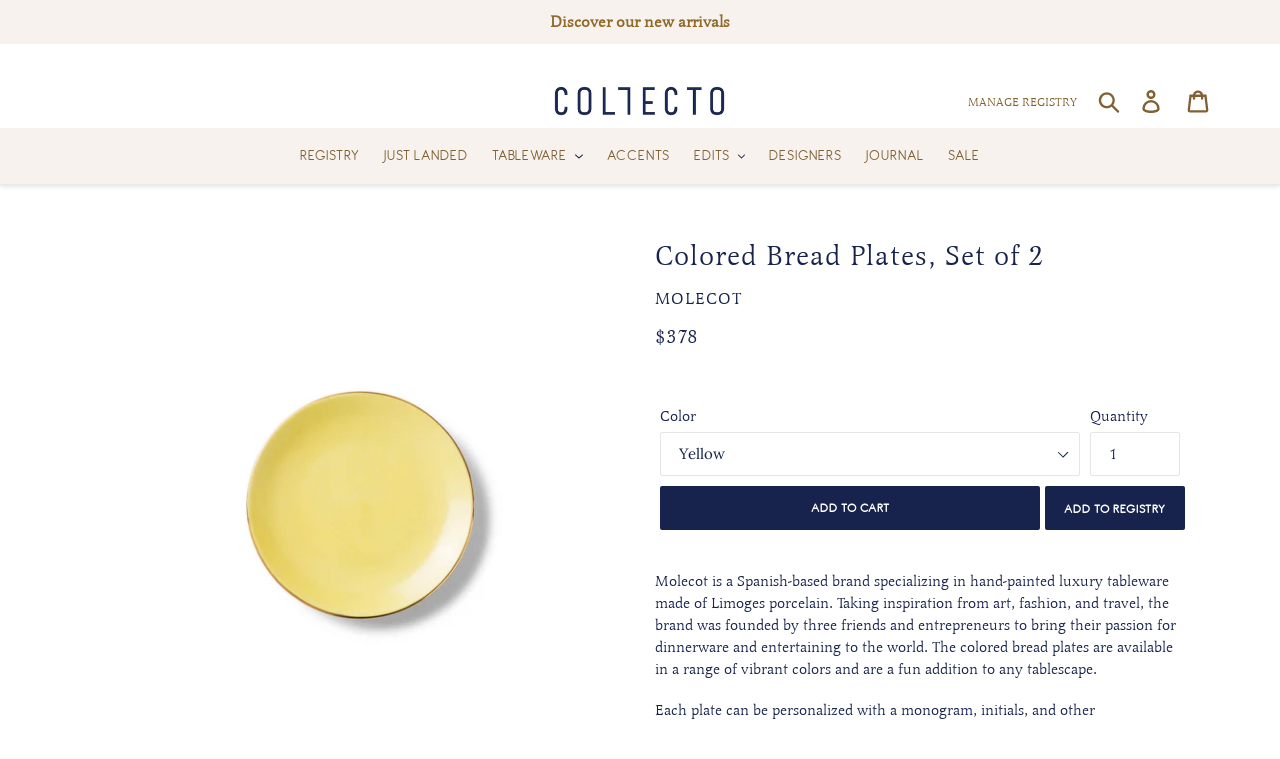

--- FILE ---
content_type: text/html; charset=utf-8
request_url: https://www.collectoworld.com/products/colored-bread-plates
body_size: 41814
content:















<!doctype html>
<html class="no-js" lang="en">
  <script>
  var variantStock = {};
</script>
<head>
  <!-- Google Tag Manager -->
<script>(function(w,d,s,l,i){w[l]=w[l]||[];w[l].push({'gtm.start':
new Date().getTime(),event:'gtm.js'});var f=d.getElementsByTagName(s)[0],
j=d.createElement(s),dl=l!='dataLayer'?'&l='+l:'';j.async=true;j.src=
'https://www.googletagmanager.com/gtm.js?id='+i+dl;f.parentNode.insertBefore(j,f);
})(window,document,'script','dataLayer','GTM-NQ69PZT');</script>
<!-- End Google Tag Manager -->
  <meta name="p:domain_verify" content="e7028e3ff7bc4b2dd8629493e7693cb2"/>
  <meta name="p:domain_verify" content="3b91541ce058fb70f1f40575671ea52c"/>
  <meta charset="utf-8">
  <meta http-equiv="X-UA-Compatible" content="IE=edge,chrome=1">
  <meta name="viewport" content="width=device-width,initial-scale=1">
  <meta name="theme-color" content="#17234c">
  <link rel="canonical" href="https://www.collectoworld.com/products/colored-bread-plates"><link rel="shortcut icon" href="//www.collectoworld.com/cdn/shop/files/COLLECTO-LOGO-SM1_32x32.png?v=1614303766" type="image/png"><title>Colored Bread Plates, Set of 2
&ndash; Collecto</title><meta name="description" content="Molecot is a Spanish-based brand specializing in hand-painted luxury tableware made of Limoges porcelain. Taking inspiration from art, fashion, and travel, the brand was founded by three friends and entrepreneurs to bring their passion for dinnerware and entertaining to the world. The colored bread plates are available"><!-- /snippets/social-meta-tags.liquid -->




<meta property="og:site_name" content="Collecto">
<meta property="og:url" content="https://www.collectoworld.com/products/colored-bread-plates">
<meta property="og:title" content="Colored Bread Plates, Set of 2">
<meta property="og:type" content="product">
<meta property="og:description" content="Molecot is a Spanish-based brand specializing in hand-painted luxury tableware made of Limoges porcelain. Taking inspiration from art, fashion, and travel, the brand was founded by three friends and entrepreneurs to bring their passion for dinnerware and entertaining to the world. The colored bread plates are available">

  <meta property="og:price:amount" content="140">
  <meta property="og:price:currency" content="USD">

<meta property="og:image" content="http://www.collectoworld.com/cdn/shop/products/set_6platos_pan_colores_01_1200x1200.jpg?v=1619104853"><meta property="og:image" content="http://www.collectoworld.com/cdn/shop/products/plato_pan_amarillo_01_1200x1200.jpg?v=1619104866"><meta property="og:image" content="http://www.collectoworld.com/cdn/shop/products/plato_pan_azul_01_1200x1200.jpg?v=1619104867">
<meta property="og:image:secure_url" content="https://www.collectoworld.com/cdn/shop/products/set_6platos_pan_colores_01_1200x1200.jpg?v=1619104853"><meta property="og:image:secure_url" content="https://www.collectoworld.com/cdn/shop/products/plato_pan_amarillo_01_1200x1200.jpg?v=1619104866"><meta property="og:image:secure_url" content="https://www.collectoworld.com/cdn/shop/products/plato_pan_azul_01_1200x1200.jpg?v=1619104867">


<meta name="twitter:card" content="summary_large_image">
<meta name="twitter:title" content="Colored Bread Plates, Set of 2">
<meta name="twitter:description" content="Molecot is a Spanish-based brand specializing in hand-painted luxury tableware made of Limoges porcelain. Taking inspiration from art, fashion, and travel, the brand was founded by three friends and entrepreneurs to bring their passion for dinnerware and entertaining to the world. The colored bread plates are available">


  <link href="//www.collectoworld.com/cdn/shop/t/15/assets/theme.scss.css?v=182467528568082630791763751246" rel="stylesheet" type="text/css" media="all" />

  <script>
    var theme = {
      strings: {
        addToCart: "Add to cart",
        soldOut: "Sold out",
        unavailable: "Unavailable",
        regularPrice: "Regular price",
        sale: "Sale",
        showMore: "Show More",
        showLess: "Show Less",
        addressError: "Error looking up that address",
        addressNoResults: "No results for that address",
        addressQueryLimit: "You have exceeded the Google API usage limit. Consider upgrading to a \u003ca href=\"https:\/\/developers.google.com\/maps\/premium\/usage-limits\"\u003ePremium Plan\u003c\/a\u003e.",
        authError: "There was a problem authenticating your Google Maps account.",
        newWindow: "Opens in a new window.",
        external: "Opens external website.",
        newWindowExternal: "Opens external website in a new window.",
        quantityMinimumMessage: "Quantity must be 1 or more"
      },
      moneyFormat: "\u003cspan class=priceRange\u003e${{amount_no_decimals}}\u003c\/span\u003e"
    }

    document.documentElement.className = document.documentElement.className.replace('no-js', 'js');
  </script>

<link rel="stylesheet" href="https://cdnjs.cloudflare.com/ajax/libs/font-awesome/4.7.0/css/font-awesome.min.css"><script src="//www.collectoworld.com/cdn/shop/t/15/assets/lazysizes.js?v=94224023136283657951584564090" async="async"></script>
  <script src="//www.collectoworld.com/cdn/shop/t/15/assets/vendor.js?v=12001839194546984181584564094" defer="defer"></script>
  <script src="//www.collectoworld.com/cdn/shop/t/15/assets/theme.js?v=40633865559575846461692642815" defer="defer"></script>

  
  <script>window.performance && window.performance.mark && window.performance.mark('shopify.content_for_header.start');</script><meta id="shopify-digital-wallet" name="shopify-digital-wallet" content="/22959423568/digital_wallets/dialog">
<meta name="shopify-checkout-api-token" content="64dc1d043f1a23c25422478c91f16db6">
<meta id="in-context-paypal-metadata" data-shop-id="22959423568" data-venmo-supported="false" data-environment="production" data-locale="en_US" data-paypal-v4="true" data-currency="USD">
<link rel="alternate" type="application/json+oembed" href="https://www.collectoworld.com/products/colored-bread-plates.oembed">
<script async="async" src="/checkouts/internal/preloads.js?locale=en-US"></script>
<script id="apple-pay-shop-capabilities" type="application/json">{"shopId":22959423568,"countryCode":"US","currencyCode":"USD","merchantCapabilities":["supports3DS"],"merchantId":"gid:\/\/shopify\/Shop\/22959423568","merchantName":"Collecto","requiredBillingContactFields":["postalAddress","email","phone"],"requiredShippingContactFields":["postalAddress","email","phone"],"shippingType":"shipping","supportedNetworks":["visa","masterCard","amex","discover","elo","jcb"],"total":{"type":"pending","label":"Collecto","amount":"1.00"},"shopifyPaymentsEnabled":true,"supportsSubscriptions":true}</script>
<script id="shopify-features" type="application/json">{"accessToken":"64dc1d043f1a23c25422478c91f16db6","betas":["rich-media-storefront-analytics"],"domain":"www.collectoworld.com","predictiveSearch":true,"shopId":22959423568,"locale":"en"}</script>
<script>var Shopify = Shopify || {};
Shopify.shop = "collectohome.myshopify.com";
Shopify.locale = "en";
Shopify.currency = {"active":"USD","rate":"1.0"};
Shopify.country = "US";
Shopify.theme = {"name":"Debut_NEW","id":80874733648,"schema_name":"Debut","schema_version":"11.5.0","theme_store_id":796,"role":"main"};
Shopify.theme.handle = "null";
Shopify.theme.style = {"id":null,"handle":null};
Shopify.cdnHost = "www.collectoworld.com/cdn";
Shopify.routes = Shopify.routes || {};
Shopify.routes.root = "/";</script>
<script type="module">!function(o){(o.Shopify=o.Shopify||{}).modules=!0}(window);</script>
<script>!function(o){function n(){var o=[];function n(){o.push(Array.prototype.slice.apply(arguments))}return n.q=o,n}var t=o.Shopify=o.Shopify||{};t.loadFeatures=n(),t.autoloadFeatures=n()}(window);</script>
<script id="shop-js-analytics" type="application/json">{"pageType":"product"}</script>
<script defer="defer" async type="module" src="//www.collectoworld.com/cdn/shopifycloud/shop-js/modules/v2/client.init-shop-cart-sync_BT-GjEfc.en.esm.js"></script>
<script defer="defer" async type="module" src="//www.collectoworld.com/cdn/shopifycloud/shop-js/modules/v2/chunk.common_D58fp_Oc.esm.js"></script>
<script defer="defer" async type="module" src="//www.collectoworld.com/cdn/shopifycloud/shop-js/modules/v2/chunk.modal_xMitdFEc.esm.js"></script>
<script type="module">
  await import("//www.collectoworld.com/cdn/shopifycloud/shop-js/modules/v2/client.init-shop-cart-sync_BT-GjEfc.en.esm.js");
await import("//www.collectoworld.com/cdn/shopifycloud/shop-js/modules/v2/chunk.common_D58fp_Oc.esm.js");
await import("//www.collectoworld.com/cdn/shopifycloud/shop-js/modules/v2/chunk.modal_xMitdFEc.esm.js");

  window.Shopify.SignInWithShop?.initShopCartSync?.({"fedCMEnabled":true,"windoidEnabled":true});

</script>
<script>(function() {
  var isLoaded = false;
  function asyncLoad() {
    if (isLoaded) return;
    isLoaded = true;
    var urls = ["https:\/\/na.shgcdn3.com\/collector.js?shop=collectohome.myshopify.com","https:\/\/chimpstatic.com\/mcjs-connected\/js\/users\/3f639617d85bd947e85457db1\/b67551d55bbb62802a9c4b0e1.js?shop=collectohome.myshopify.com","\/\/shopify.privy.com\/widget.js?shop=collectohome.myshopify.com","https:\/\/static.shareasale.com\/json\/shopify\/deduplication.js?shop=collectohome.myshopify.com","https:\/\/static.shareasale.com\/json\/shopify\/shareasale-tracking.js?sasmid=126846\u0026ssmtid=19038\u0026shop=collectohome.myshopify.com","https:\/\/storage.googleapis.com\/singleton-software-bucket\/pricerange\/main.js?shop=collectohome.myshopify.com","https:\/\/cdn.shopify.com\/s\/files\/1\/0229\/5942\/3568\/t\/15\/assets\/loy_22959423568.js?v=1731971691\u0026shop=collectohome.myshopify.com"];
    for (var i = 0; i < urls.length; i++) {
      var s = document.createElement('script');
      s.type = 'text/javascript';
      s.async = true;
      s.src = urls[i];
      var x = document.getElementsByTagName('script')[0];
      x.parentNode.insertBefore(s, x);
    }
  };
  if(window.attachEvent) {
    window.attachEvent('onload', asyncLoad);
  } else {
    window.addEventListener('load', asyncLoad, false);
  }
})();</script>
<script id="__st">var __st={"a":22959423568,"offset":-18000,"reqid":"2b2440b0-16f3-42a7-9144-300a316b867d-1769141721","pageurl":"www.collectoworld.com\/products\/colored-bread-plates","u":"afa48bec87c4","p":"product","rtyp":"product","rid":6559443419216};</script>
<script>window.ShopifyPaypalV4VisibilityTracking = true;</script>
<script id="captcha-bootstrap">!function(){'use strict';const t='contact',e='account',n='new_comment',o=[[t,t],['blogs',n],['comments',n],[t,'customer']],c=[[e,'customer_login'],[e,'guest_login'],[e,'recover_customer_password'],[e,'create_customer']],r=t=>t.map((([t,e])=>`form[action*='/${t}']:not([data-nocaptcha='true']) input[name='form_type'][value='${e}']`)).join(','),a=t=>()=>t?[...document.querySelectorAll(t)].map((t=>t.form)):[];function s(){const t=[...o],e=r(t);return a(e)}const i='password',u='form_key',d=['recaptcha-v3-token','g-recaptcha-response','h-captcha-response',i],f=()=>{try{return window.sessionStorage}catch{return}},m='__shopify_v',_=t=>t.elements[u];function p(t,e,n=!1){try{const o=window.sessionStorage,c=JSON.parse(o.getItem(e)),{data:r}=function(t){const{data:e,action:n}=t;return t[m]||n?{data:e,action:n}:{data:t,action:n}}(c);for(const[e,n]of Object.entries(r))t.elements[e]&&(t.elements[e].value=n);n&&o.removeItem(e)}catch(o){console.error('form repopulation failed',{error:o})}}const l='form_type',E='cptcha';function T(t){t.dataset[E]=!0}const w=window,h=w.document,L='Shopify',v='ce_forms',y='captcha';let A=!1;((t,e)=>{const n=(g='f06e6c50-85a8-45c8-87d0-21a2b65856fe',I='https://cdn.shopify.com/shopifycloud/storefront-forms-hcaptcha/ce_storefront_forms_captcha_hcaptcha.v1.5.2.iife.js',D={infoText:'Protected by hCaptcha',privacyText:'Privacy',termsText:'Terms'},(t,e,n)=>{const o=w[L][v],c=o.bindForm;if(c)return c(t,g,e,D).then(n);var r;o.q.push([[t,g,e,D],n]),r=I,A||(h.body.append(Object.assign(h.createElement('script'),{id:'captcha-provider',async:!0,src:r})),A=!0)});var g,I,D;w[L]=w[L]||{},w[L][v]=w[L][v]||{},w[L][v].q=[],w[L][y]=w[L][y]||{},w[L][y].protect=function(t,e){n(t,void 0,e),T(t)},Object.freeze(w[L][y]),function(t,e,n,w,h,L){const[v,y,A,g]=function(t,e,n){const i=e?o:[],u=t?c:[],d=[...i,...u],f=r(d),m=r(i),_=r(d.filter((([t,e])=>n.includes(e))));return[a(f),a(m),a(_),s()]}(w,h,L),I=t=>{const e=t.target;return e instanceof HTMLFormElement?e:e&&e.form},D=t=>v().includes(t);t.addEventListener('submit',(t=>{const e=I(t);if(!e)return;const n=D(e)&&!e.dataset.hcaptchaBound&&!e.dataset.recaptchaBound,o=_(e),c=g().includes(e)&&(!o||!o.value);(n||c)&&t.preventDefault(),c&&!n&&(function(t){try{if(!f())return;!function(t){const e=f();if(!e)return;const n=_(t);if(!n)return;const o=n.value;o&&e.removeItem(o)}(t);const e=Array.from(Array(32),(()=>Math.random().toString(36)[2])).join('');!function(t,e){_(t)||t.append(Object.assign(document.createElement('input'),{type:'hidden',name:u})),t.elements[u].value=e}(t,e),function(t,e){const n=f();if(!n)return;const o=[...t.querySelectorAll(`input[type='${i}']`)].map((({name:t})=>t)),c=[...d,...o],r={};for(const[a,s]of new FormData(t).entries())c.includes(a)||(r[a]=s);n.setItem(e,JSON.stringify({[m]:1,action:t.action,data:r}))}(t,e)}catch(e){console.error('failed to persist form',e)}}(e),e.submit())}));const S=(t,e)=>{t&&!t.dataset[E]&&(n(t,e.some((e=>e===t))),T(t))};for(const o of['focusin','change'])t.addEventListener(o,(t=>{const e=I(t);D(e)&&S(e,y())}));const B=e.get('form_key'),M=e.get(l),P=B&&M;t.addEventListener('DOMContentLoaded',(()=>{const t=y();if(P)for(const e of t)e.elements[l].value===M&&p(e,B);[...new Set([...A(),...v().filter((t=>'true'===t.dataset.shopifyCaptcha))])].forEach((e=>S(e,t)))}))}(h,new URLSearchParams(w.location.search),n,t,e,['guest_login'])})(!0,!0)}();</script>
<script integrity="sha256-4kQ18oKyAcykRKYeNunJcIwy7WH5gtpwJnB7kiuLZ1E=" data-source-attribution="shopify.loadfeatures" defer="defer" src="//www.collectoworld.com/cdn/shopifycloud/storefront/assets/storefront/load_feature-a0a9edcb.js" crossorigin="anonymous"></script>
<script data-source-attribution="shopify.dynamic_checkout.dynamic.init">var Shopify=Shopify||{};Shopify.PaymentButton=Shopify.PaymentButton||{isStorefrontPortableWallets:!0,init:function(){window.Shopify.PaymentButton.init=function(){};var t=document.createElement("script");t.src="https://www.collectoworld.com/cdn/shopifycloud/portable-wallets/latest/portable-wallets.en.js",t.type="module",document.head.appendChild(t)}};
</script>
<script data-source-attribution="shopify.dynamic_checkout.buyer_consent">
  function portableWalletsHideBuyerConsent(e){var t=document.getElementById("shopify-buyer-consent"),n=document.getElementById("shopify-subscription-policy-button");t&&n&&(t.classList.add("hidden"),t.setAttribute("aria-hidden","true"),n.removeEventListener("click",e))}function portableWalletsShowBuyerConsent(e){var t=document.getElementById("shopify-buyer-consent"),n=document.getElementById("shopify-subscription-policy-button");t&&n&&(t.classList.remove("hidden"),t.removeAttribute("aria-hidden"),n.addEventListener("click",e))}window.Shopify?.PaymentButton&&(window.Shopify.PaymentButton.hideBuyerConsent=portableWalletsHideBuyerConsent,window.Shopify.PaymentButton.showBuyerConsent=portableWalletsShowBuyerConsent);
</script>
<script data-source-attribution="shopify.dynamic_checkout.cart.bootstrap">document.addEventListener("DOMContentLoaded",(function(){function t(){return document.querySelector("shopify-accelerated-checkout-cart, shopify-accelerated-checkout")}if(t())Shopify.PaymentButton.init();else{new MutationObserver((function(e,n){t()&&(Shopify.PaymentButton.init(),n.disconnect())})).observe(document.body,{childList:!0,subtree:!0})}}));
</script>
<link id="shopify-accelerated-checkout-styles" rel="stylesheet" media="screen" href="https://www.collectoworld.com/cdn/shopifycloud/portable-wallets/latest/accelerated-checkout-backwards-compat.css" crossorigin="anonymous">
<style id="shopify-accelerated-checkout-cart">
        #shopify-buyer-consent {
  margin-top: 1em;
  display: inline-block;
  width: 100%;
}

#shopify-buyer-consent.hidden {
  display: none;
}

#shopify-subscription-policy-button {
  background: none;
  border: none;
  padding: 0;
  text-decoration: underline;
  font-size: inherit;
  cursor: pointer;
}

#shopify-subscription-policy-button::before {
  box-shadow: none;
}

      </style>

<script>window.performance && window.performance.mark && window.performance.mark('shopify.content_for_header.end');</script>
  





  <script type="text/javascript">
    
      window.__shgMoneyFormat = window.__shgMoneyFormat || {"USD":{"currency":"USD","currency_symbol":"$","currency_symbol_location":"left","decimal_places":2,"decimal_separator":".","thousands_separator":","}};
    
    window.__shgCurrentCurrencyCode = window.__shgCurrentCurrencyCode || {
      currency: "USD",
      currency_symbol: "$",
      decimal_separator: ".",
      thousands_separator: ",",
      decimal_places: 2,
      currency_symbol_location: "left"
    };
  </script>




  

  

<script type="text/javascript">
  
    window.SHG_CUSTOMER = null;
  
</script>








<script type="text/javascript">
  	var isProductPage = false;
  	var isCartPage = false;
	
  		isProductPage = true;
  		productPRHandle = 'colored-bread-plates';
	
	
</script>
<script type="text/javascript">
    var intervalId = null;
    var varCounter = 0;
    var containScriptTagFirstControll = false;
    var containScriptTagSecondControll = false;
    window.onload = function() {
        scripts = document.getElementsByTagName("script");
        for (var i = 0; i < scripts.length; i++) {
            if (scripts[i].src.includes("/pricerange/main.js")) {
                containScriptTagFirstControll = true;
            }
        }
        if (!containScriptTagFirstControll) {
            intervalId = setInterval(function() {
                if (varCounter < 5) {
                    varCounter++;
                    scripts = document.getElementsByTagName("script");
                    for (var i = 0; i < scripts.length; i++) {
                        if (scripts[i].src.includes("/pricerange/main.js")) {
                            containScriptTagSecondControll = true;
                        }
                    }
                } else {
                    if (!containScriptTagSecondControll && typeof jQuery !== "undefined") {
                        jQuery('.priceRange').css({
                            'background': 'none',
                            'text-indent': '0',
                            'display': 'inline'
                        });
                    }
                    clearInterval(intervalId);
                }
            }, 50);
        }
    }
</script>
<script type="text/javascript">var showPriceRange = '1';var priceRangeFormat = 'From {PRICE_MIN} to {PRICE_MAX}';var pr_money_format = '$@@amount_no_decimals&&';</script>
<style>
  .price--on-sale .price__regular{text-decoration:line-through}
</style><script>const hcVariants = [{"id":39370711597136,"title":"Yellow","option1":"Yellow","option2":null,"option3":null,"sku":"","requires_shipping":true,"taxable":true,"featured_image":{"id":28075105747024,"product_id":6559443419216,"position":2,"created_at":"2021-04-22T11:21:06-04:00","updated_at":"2021-04-22T11:21:06-04:00","alt":null,"width":1200,"height":1200,"src":"\/\/www.collectoworld.com\/cdn\/shop\/products\/plato_pan_amarillo_01.jpg?v=1619104866","variant_ids":[39370711597136]},"available":true,"name":"Colored Bread Plates, Set of 2 - Yellow","public_title":"Yellow","options":["Yellow"],"price":14000,"weight":0,"compare_at_price":null,"inventory_management":null,"barcode":"","featured_media":{"alt":null,"id":20395769397328,"position":2,"preview_image":{"aspect_ratio":1.0,"height":1200,"width":1200,"src":"\/\/www.collectoworld.com\/cdn\/shop\/products\/plato_pan_amarillo_01.jpg?v=1619104866"}},"requires_selling_plan":false,"selling_plan_allocations":[]},{"id":39370711629904,"title":"Black","option1":"Black","option2":null,"option3":null,"sku":"","requires_shipping":true,"taxable":true,"featured_image":{"id":28075105845328,"product_id":6559443419216,"position":4,"created_at":"2021-04-22T11:21:06-04:00","updated_at":"2021-04-22T11:21:07-04:00","alt":null,"width":1200,"height":1200,"src":"\/\/www.collectoworld.com\/cdn\/shop\/products\/plato_pan_negro_01.jpg?v=1619104867","variant_ids":[39370711629904]},"available":true,"name":"Colored Bread Plates, Set of 2 - Black","public_title":"Black","options":["Black"],"price":14000,"weight":0,"compare_at_price":null,"inventory_management":null,"barcode":"","featured_media":{"alt":null,"id":20395769462864,"position":4,"preview_image":{"aspect_ratio":1.0,"height":1200,"width":1200,"src":"\/\/www.collectoworld.com\/cdn\/shop\/products\/plato_pan_negro_01.jpg?v=1619104867"}},"requires_selling_plan":false,"selling_plan_allocations":[]},{"id":39370711662672,"title":"Blue","option1":"Blue","option2":null,"option3":null,"sku":"","requires_shipping":true,"taxable":true,"featured_image":{"id":28075105910864,"product_id":6559443419216,"position":3,"created_at":"2021-04-22T11:21:07-04:00","updated_at":"2021-04-22T11:21:07-04:00","alt":null,"width":1200,"height":1200,"src":"\/\/www.collectoworld.com\/cdn\/shop\/products\/plato_pan_azul_01.jpg?v=1619104867","variant_ids":[39370711662672]},"available":true,"name":"Colored Bread Plates, Set of 2 - Blue","public_title":"Blue","options":["Blue"],"price":14000,"weight":0,"compare_at_price":null,"inventory_management":null,"barcode":"","featured_media":{"alt":null,"id":20395769430096,"position":3,"preview_image":{"aspect_ratio":1.0,"height":1200,"width":1200,"src":"\/\/www.collectoworld.com\/cdn\/shop\/products\/plato_pan_azul_01.jpg?v=1619104867"}},"requires_selling_plan":false,"selling_plan_allocations":[]},{"id":39370711695440,"title":"Light Pink","option1":"Light Pink","option2":null,"option3":null,"sku":"","requires_shipping":true,"taxable":true,"featured_image":{"id":28075105779792,"product_id":6559443419216,"position":6,"created_at":"2021-04-22T11:21:06-04:00","updated_at":"2021-04-22T11:21:07-04:00","alt":null,"width":1200,"height":1200,"src":"\/\/www.collectoworld.com\/cdn\/shop\/products\/plato_pan_rosaempolvado_01.jpg?v=1619104867","variant_ids":[39370711695440]},"available":true,"name":"Colored Bread Plates, Set of 2 - Light Pink","public_title":"Light Pink","options":["Light Pink"],"price":14000,"weight":0,"compare_at_price":null,"inventory_management":null,"barcode":"","featured_media":{"alt":null,"id":20395769528400,"position":6,"preview_image":{"aspect_ratio":1.0,"height":1200,"width":1200,"src":"\/\/www.collectoworld.com\/cdn\/shop\/products\/plato_pan_rosaempolvado_01.jpg?v=1619104867"}},"requires_selling_plan":false,"selling_plan_allocations":[]},{"id":39370711728208,"title":"Pink","option1":"Pink","option2":null,"option3":null,"sku":"","requires_shipping":true,"taxable":true,"featured_image":{"id":28075105714256,"product_id":6559443419216,"position":5,"created_at":"2021-04-22T11:21:05-04:00","updated_at":"2021-04-22T11:21:07-04:00","alt":null,"width":1200,"height":1200,"src":"\/\/www.collectoworld.com\/cdn\/shop\/products\/plato_pan_rosa_01.jpg?v=1619104867","variant_ids":[39370711728208]},"available":true,"name":"Colored Bread Plates, Set of 2 - Pink","public_title":"Pink","options":["Pink"],"price":14000,"weight":0,"compare_at_price":null,"inventory_management":null,"barcode":"","featured_media":{"alt":null,"id":20395769495632,"position":5,"preview_image":{"aspect_ratio":1.0,"height":1200,"width":1200,"src":"\/\/www.collectoworld.com\/cdn\/shop\/products\/plato_pan_rosa_01.jpg?v=1619104867"}},"requires_selling_plan":false,"selling_plan_allocations":[]},{"id":39370711760976,"title":"Turquoise","option1":"Turquoise","option2":null,"option3":null,"sku":"","requires_shipping":true,"taxable":true,"featured_image":{"id":28075105878096,"product_id":6559443419216,"position":8,"created_at":"2021-04-22T11:21:07-04:00","updated_at":"2021-04-22T11:21:07-04:00","alt":null,"width":1200,"height":1200,"src":"\/\/www.collectoworld.com\/cdn\/shop\/products\/plato_pan_turquesa_01.jpg?v=1619104867","variant_ids":[39370711760976]},"available":true,"name":"Colored Bread Plates, Set of 2 - Turquoise","public_title":"Turquoise","options":["Turquoise"],"price":14000,"weight":0,"compare_at_price":null,"inventory_management":null,"barcode":"","featured_media":{"alt":null,"id":20395769593936,"position":8,"preview_image":{"aspect_ratio":1.0,"height":1200,"width":1200,"src":"\/\/www.collectoworld.com\/cdn\/shop\/products\/plato_pan_turquesa_01.jpg?v=1619104867"}},"requires_selling_plan":false,"selling_plan_allocations":[]},{"id":39370711793744,"title":"Brown","option1":"Brown","option2":null,"option3":null,"sku":"","requires_shipping":true,"taxable":true,"featured_image":{"id":28075105976400,"product_id":6559443419216,"position":7,"created_at":"2021-04-22T11:21:07-04:00","updated_at":"2021-04-22T11:21:07-04:00","alt":null,"width":1200,"height":1200,"src":"\/\/www.collectoworld.com\/cdn\/shop\/products\/plato_pan_topo_01.jpg?v=1619104867","variant_ids":[39370711793744]},"available":true,"name":"Colored Bread Plates, Set of 2 - Brown","public_title":"Brown","options":["Brown"],"price":14000,"weight":0,"compare_at_price":null,"inventory_management":null,"barcode":"","featured_media":{"alt":null,"id":20395769561168,"position":7,"preview_image":{"aspect_ratio":1.0,"height":1200,"width":1200,"src":"\/\/www.collectoworld.com\/cdn\/shop\/products\/plato_pan_topo_01.jpg?v=1619104867"}},"requires_selling_plan":false,"selling_plan_allocations":[]},{"id":39370711826512,"title":"Green","option1":"Green","option2":null,"option3":null,"sku":"","requires_shipping":true,"taxable":true,"featured_image":{"id":28075105812560,"product_id":6559443419216,"position":9,"created_at":"2021-04-22T11:21:06-04:00","updated_at":"2021-04-22T11:21:07-04:00","alt":null,"width":1200,"height":1200,"src":"\/\/www.collectoworld.com\/cdn\/shop\/products\/plato_pan_verdelima_01.jpg?v=1619104867","variant_ids":[39370711826512]},"available":true,"name":"Colored Bread Plates, Set of 2 - Green","public_title":"Green","options":["Green"],"price":14000,"weight":0,"compare_at_price":null,"inventory_management":null,"barcode":"","featured_media":{"alt":null,"id":20395769626704,"position":9,"preview_image":{"aspect_ratio":1.0,"height":1200,"width":1200,"src":"\/\/www.collectoworld.com\/cdn\/shop\/products\/plato_pan_verdelima_01.jpg?v=1619104867"}},"requires_selling_plan":false,"selling_plan_allocations":[]},{"id":41236163657808,"title":"Multi","option1":"Multi","option2":null,"option3":null,"sku":null,"requires_shipping":true,"taxable":true,"featured_image":{"id":28075105484880,"product_id":6559443419216,"position":1,"created_at":"2021-04-22T11:20:53-04:00","updated_at":"2021-04-22T11:20:53-04:00","alt":null,"width":1200,"height":1200,"src":"\/\/www.collectoworld.com\/cdn\/shop\/products\/set_6platos_pan_colores_01.jpg?v=1619104853","variant_ids":[41236163657808]},"available":true,"name":"Colored Bread Plates, Set of 2 - Multi","public_title":"Multi","options":["Multi"],"price":37800,"weight":0,"compare_at_price":null,"inventory_management":null,"barcode":"","featured_media":{"alt":null,"id":20395769167952,"position":1,"preview_image":{"aspect_ratio":1.0,"height":1200,"width":1200,"src":"\/\/www.collectoworld.com\/cdn\/shop\/products\/set_6platos_pan_colores_01.jpg?v=1619104853"}},"requires_selling_plan":false,"selling_plan_allocations":[]}];</script><style>.hc-sale-tag{z-index:2;display:inline-block;width:auto;height:26px;background:#fb485e;position:absolute!important;left:0;top:0;color:#fff;font-size:14px;font-weight:700;line-height:26px;padding:0 10px;}.hc-sale-tag{background:#f0e8e9!important;color:#17234c!important;}.hc-sale-tag span{color:#17234c!important}</style><script>document.addEventListener("DOMContentLoaded",function(){"undefined"!=typeof hcVariants&&function(e){function t(e,t,a){return function(){if(a)return t.apply(this,arguments),e.apply(this,arguments);var n=e.apply(this,arguments);return t.apply(this,arguments),n}}var a=null;function n(){var t=window.location.search.replace(/.*variant=(\d+).*/,"$1");t&&t!=a&&(a=t,e(t))}window.history.pushState=t(history.pushState,n),window.history.replaceState=t(history.replaceState,n),window.addEventListener("popstate",n)}(function(e){let t=null;for(var a=0;a<hcVariants.length;a++)if(hcVariants[a].id==e){t=hcVariants[a];var n=document.querySelectorAll(".hc-product-page.hc-sale-tag");if(t.compare_at_price&&t.compare_at_price>t.price){var r=100*(t.compare_at_price-t.price)/t.compare_at_price;if(null!=r)for(a=0;a<n.length;a++)n[a].childNodes[0].textContent=r.toFixed(0)+"%",n[a].style.display="block";else for(a=0;a<n.length;a++)n[a].style.display="none"}else for(a=0;a<n.length;a++)n[a].style.display="none";break}})});</script>
<script src="https://cdn.shopify.com/extensions/019be7c1-5e75-742c-af01-b0a3912f1eb4/rivo-722/assets/rivo-app-embed.js" type="text/javascript" defer="defer"></script>
<link href="https://monorail-edge.shopifysvc.com" rel="dns-prefetch">
<script>(function(){if ("sendBeacon" in navigator && "performance" in window) {try {var session_token_from_headers = performance.getEntriesByType('navigation')[0].serverTiming.find(x => x.name == '_s').description;} catch {var session_token_from_headers = undefined;}var session_cookie_matches = document.cookie.match(/_shopify_s=([^;]*)/);var session_token_from_cookie = session_cookie_matches && session_cookie_matches.length === 2 ? session_cookie_matches[1] : "";var session_token = session_token_from_headers || session_token_from_cookie || "";function handle_abandonment_event(e) {var entries = performance.getEntries().filter(function(entry) {return /monorail-edge.shopifysvc.com/.test(entry.name);});if (!window.abandonment_tracked && entries.length === 0) {window.abandonment_tracked = true;var currentMs = Date.now();var navigation_start = performance.timing.navigationStart;var payload = {shop_id: 22959423568,url: window.location.href,navigation_start,duration: currentMs - navigation_start,session_token,page_type: "product"};window.navigator.sendBeacon("https://monorail-edge.shopifysvc.com/v1/produce", JSON.stringify({schema_id: "online_store_buyer_site_abandonment/1.1",payload: payload,metadata: {event_created_at_ms: currentMs,event_sent_at_ms: currentMs}}));}}window.addEventListener('pagehide', handle_abandonment_event);}}());</script>
<script id="web-pixels-manager-setup">(function e(e,d,r,n,o){if(void 0===o&&(o={}),!Boolean(null===(a=null===(i=window.Shopify)||void 0===i?void 0:i.analytics)||void 0===a?void 0:a.replayQueue)){var i,a;window.Shopify=window.Shopify||{};var t=window.Shopify;t.analytics=t.analytics||{};var s=t.analytics;s.replayQueue=[],s.publish=function(e,d,r){return s.replayQueue.push([e,d,r]),!0};try{self.performance.mark("wpm:start")}catch(e){}var l=function(){var e={modern:/Edge?\/(1{2}[4-9]|1[2-9]\d|[2-9]\d{2}|\d{4,})\.\d+(\.\d+|)|Firefox\/(1{2}[4-9]|1[2-9]\d|[2-9]\d{2}|\d{4,})\.\d+(\.\d+|)|Chrom(ium|e)\/(9{2}|\d{3,})\.\d+(\.\d+|)|(Maci|X1{2}).+ Version\/(15\.\d+|(1[6-9]|[2-9]\d|\d{3,})\.\d+)([,.]\d+|)( \(\w+\)|)( Mobile\/\w+|) Safari\/|Chrome.+OPR\/(9{2}|\d{3,})\.\d+\.\d+|(CPU[ +]OS|iPhone[ +]OS|CPU[ +]iPhone|CPU IPhone OS|CPU iPad OS)[ +]+(15[._]\d+|(1[6-9]|[2-9]\d|\d{3,})[._]\d+)([._]\d+|)|Android:?[ /-](13[3-9]|1[4-9]\d|[2-9]\d{2}|\d{4,})(\.\d+|)(\.\d+|)|Android.+Firefox\/(13[5-9]|1[4-9]\d|[2-9]\d{2}|\d{4,})\.\d+(\.\d+|)|Android.+Chrom(ium|e)\/(13[3-9]|1[4-9]\d|[2-9]\d{2}|\d{4,})\.\d+(\.\d+|)|SamsungBrowser\/([2-9]\d|\d{3,})\.\d+/,legacy:/Edge?\/(1[6-9]|[2-9]\d|\d{3,})\.\d+(\.\d+|)|Firefox\/(5[4-9]|[6-9]\d|\d{3,})\.\d+(\.\d+|)|Chrom(ium|e)\/(5[1-9]|[6-9]\d|\d{3,})\.\d+(\.\d+|)([\d.]+$|.*Safari\/(?![\d.]+ Edge\/[\d.]+$))|(Maci|X1{2}).+ Version\/(10\.\d+|(1[1-9]|[2-9]\d|\d{3,})\.\d+)([,.]\d+|)( \(\w+\)|)( Mobile\/\w+|) Safari\/|Chrome.+OPR\/(3[89]|[4-9]\d|\d{3,})\.\d+\.\d+|(CPU[ +]OS|iPhone[ +]OS|CPU[ +]iPhone|CPU IPhone OS|CPU iPad OS)[ +]+(10[._]\d+|(1[1-9]|[2-9]\d|\d{3,})[._]\d+)([._]\d+|)|Android:?[ /-](13[3-9]|1[4-9]\d|[2-9]\d{2}|\d{4,})(\.\d+|)(\.\d+|)|Mobile Safari.+OPR\/([89]\d|\d{3,})\.\d+\.\d+|Android.+Firefox\/(13[5-9]|1[4-9]\d|[2-9]\d{2}|\d{4,})\.\d+(\.\d+|)|Android.+Chrom(ium|e)\/(13[3-9]|1[4-9]\d|[2-9]\d{2}|\d{4,})\.\d+(\.\d+|)|Android.+(UC? ?Browser|UCWEB|U3)[ /]?(15\.([5-9]|\d{2,})|(1[6-9]|[2-9]\d|\d{3,})\.\d+)\.\d+|SamsungBrowser\/(5\.\d+|([6-9]|\d{2,})\.\d+)|Android.+MQ{2}Browser\/(14(\.(9|\d{2,})|)|(1[5-9]|[2-9]\d|\d{3,})(\.\d+|))(\.\d+|)|K[Aa][Ii]OS\/(3\.\d+|([4-9]|\d{2,})\.\d+)(\.\d+|)/},d=e.modern,r=e.legacy,n=navigator.userAgent;return n.match(d)?"modern":n.match(r)?"legacy":"unknown"}(),u="modern"===l?"modern":"legacy",c=(null!=n?n:{modern:"",legacy:""})[u],f=function(e){return[e.baseUrl,"/wpm","/b",e.hashVersion,"modern"===e.buildTarget?"m":"l",".js"].join("")}({baseUrl:d,hashVersion:r,buildTarget:u}),m=function(e){var d=e.version,r=e.bundleTarget,n=e.surface,o=e.pageUrl,i=e.monorailEndpoint;return{emit:function(e){var a=e.status,t=e.errorMsg,s=(new Date).getTime(),l=JSON.stringify({metadata:{event_sent_at_ms:s},events:[{schema_id:"web_pixels_manager_load/3.1",payload:{version:d,bundle_target:r,page_url:o,status:a,surface:n,error_msg:t},metadata:{event_created_at_ms:s}}]});if(!i)return console&&console.warn&&console.warn("[Web Pixels Manager] No Monorail endpoint provided, skipping logging."),!1;try{return self.navigator.sendBeacon.bind(self.navigator)(i,l)}catch(e){}var u=new XMLHttpRequest;try{return u.open("POST",i,!0),u.setRequestHeader("Content-Type","text/plain"),u.send(l),!0}catch(e){return console&&console.warn&&console.warn("[Web Pixels Manager] Got an unhandled error while logging to Monorail."),!1}}}}({version:r,bundleTarget:l,surface:e.surface,pageUrl:self.location.href,monorailEndpoint:e.monorailEndpoint});try{o.browserTarget=l,function(e){var d=e.src,r=e.async,n=void 0===r||r,o=e.onload,i=e.onerror,a=e.sri,t=e.scriptDataAttributes,s=void 0===t?{}:t,l=document.createElement("script"),u=document.querySelector("head"),c=document.querySelector("body");if(l.async=n,l.src=d,a&&(l.integrity=a,l.crossOrigin="anonymous"),s)for(var f in s)if(Object.prototype.hasOwnProperty.call(s,f))try{l.dataset[f]=s[f]}catch(e){}if(o&&l.addEventListener("load",o),i&&l.addEventListener("error",i),u)u.appendChild(l);else{if(!c)throw new Error("Did not find a head or body element to append the script");c.appendChild(l)}}({src:f,async:!0,onload:function(){if(!function(){var e,d;return Boolean(null===(d=null===(e=window.Shopify)||void 0===e?void 0:e.analytics)||void 0===d?void 0:d.initialized)}()){var d=window.webPixelsManager.init(e)||void 0;if(d){var r=window.Shopify.analytics;r.replayQueue.forEach((function(e){var r=e[0],n=e[1],o=e[2];d.publishCustomEvent(r,n,o)})),r.replayQueue=[],r.publish=d.publishCustomEvent,r.visitor=d.visitor,r.initialized=!0}}},onerror:function(){return m.emit({status:"failed",errorMsg:"".concat(f," has failed to load")})},sri:function(e){var d=/^sha384-[A-Za-z0-9+/=]+$/;return"string"==typeof e&&d.test(e)}(c)?c:"",scriptDataAttributes:o}),m.emit({status:"loading"})}catch(e){m.emit({status:"failed",errorMsg:(null==e?void 0:e.message)||"Unknown error"})}}})({shopId: 22959423568,storefrontBaseUrl: "https://www.collectoworld.com",extensionsBaseUrl: "https://extensions.shopifycdn.com/cdn/shopifycloud/web-pixels-manager",monorailEndpoint: "https://monorail-edge.shopifysvc.com/unstable/produce_batch",surface: "storefront-renderer",enabledBetaFlags: ["2dca8a86"],webPixelsConfigList: [{"id":"500236368","configuration":"{\"masterTagID\":\"19038\",\"merchantID\":\"126846\",\"appPath\":\"https:\/\/daedalus.shareasale.com\",\"storeID\":\"NaN\",\"xTypeMode\":\"NaN\",\"xTypeValue\":\"NaN\",\"channelDedup\":\"NaN\"}","eventPayloadVersion":"v1","runtimeContext":"STRICT","scriptVersion":"f300cca684872f2df140f714437af558","type":"APP","apiClientId":4929191,"privacyPurposes":["ANALYTICS","MARKETING"],"dataSharingAdjustments":{"protectedCustomerApprovalScopes":["read_customer_personal_data"]}},{"id":"249823312","configuration":"{\"config\":\"{\\\"pixel_id\\\":\\\"G-5Z4TVZ16CR\\\",\\\"gtag_events\\\":[{\\\"type\\\":\\\"begin_checkout\\\",\\\"action_label\\\":\\\"G-5Z4TVZ16CR\\\"},{\\\"type\\\":\\\"search\\\",\\\"action_label\\\":\\\"G-5Z4TVZ16CR\\\"},{\\\"type\\\":\\\"view_item\\\",\\\"action_label\\\":\\\"G-5Z4TVZ16CR\\\"},{\\\"type\\\":\\\"purchase\\\",\\\"action_label\\\":\\\"G-5Z4TVZ16CR\\\"},{\\\"type\\\":\\\"page_view\\\",\\\"action_label\\\":\\\"G-5Z4TVZ16CR\\\"},{\\\"type\\\":\\\"add_payment_info\\\",\\\"action_label\\\":\\\"G-5Z4TVZ16CR\\\"},{\\\"type\\\":\\\"add_to_cart\\\",\\\"action_label\\\":\\\"G-5Z4TVZ16CR\\\"}],\\\"enable_monitoring_mode\\\":false}\"}","eventPayloadVersion":"v1","runtimeContext":"OPEN","scriptVersion":"b2a88bafab3e21179ed38636efcd8a93","type":"APP","apiClientId":1780363,"privacyPurposes":[],"dataSharingAdjustments":{"protectedCustomerApprovalScopes":["read_customer_address","read_customer_email","read_customer_name","read_customer_personal_data","read_customer_phone"]}},{"id":"34046032","configuration":"{\"tagID\":\"2612819656040\"}","eventPayloadVersion":"v1","runtimeContext":"STRICT","scriptVersion":"18031546ee651571ed29edbe71a3550b","type":"APP","apiClientId":3009811,"privacyPurposes":["ANALYTICS","MARKETING","SALE_OF_DATA"],"dataSharingAdjustments":{"protectedCustomerApprovalScopes":["read_customer_address","read_customer_email","read_customer_name","read_customer_personal_data","read_customer_phone"]}},{"id":"49578064","eventPayloadVersion":"v1","runtimeContext":"LAX","scriptVersion":"1","type":"CUSTOM","privacyPurposes":["MARKETING"],"name":"Meta pixel (migrated)"},{"id":"shopify-app-pixel","configuration":"{}","eventPayloadVersion":"v1","runtimeContext":"STRICT","scriptVersion":"0450","apiClientId":"shopify-pixel","type":"APP","privacyPurposes":["ANALYTICS","MARKETING"]},{"id":"shopify-custom-pixel","eventPayloadVersion":"v1","runtimeContext":"LAX","scriptVersion":"0450","apiClientId":"shopify-pixel","type":"CUSTOM","privacyPurposes":["ANALYTICS","MARKETING"]}],isMerchantRequest: false,initData: {"shop":{"name":"Collecto","paymentSettings":{"currencyCode":"USD"},"myshopifyDomain":"collectohome.myshopify.com","countryCode":"US","storefrontUrl":"https:\/\/www.collectoworld.com"},"customer":null,"cart":null,"checkout":null,"productVariants":[{"price":{"amount":140.0,"currencyCode":"USD"},"product":{"title":"Colored Bread Plates, Set of 2","vendor":"Molecot","id":"6559443419216","untranslatedTitle":"Colored Bread Plates, Set of 2","url":"\/products\/colored-bread-plates","type":"Bread Plates"},"id":"39370711597136","image":{"src":"\/\/www.collectoworld.com\/cdn\/shop\/products\/plato_pan_amarillo_01.jpg?v=1619104866"},"sku":"","title":"Yellow","untranslatedTitle":"Yellow"},{"price":{"amount":140.0,"currencyCode":"USD"},"product":{"title":"Colored Bread Plates, Set of 2","vendor":"Molecot","id":"6559443419216","untranslatedTitle":"Colored Bread Plates, Set of 2","url":"\/products\/colored-bread-plates","type":"Bread Plates"},"id":"39370711629904","image":{"src":"\/\/www.collectoworld.com\/cdn\/shop\/products\/plato_pan_negro_01.jpg?v=1619104867"},"sku":"","title":"Black","untranslatedTitle":"Black"},{"price":{"amount":140.0,"currencyCode":"USD"},"product":{"title":"Colored Bread Plates, Set of 2","vendor":"Molecot","id":"6559443419216","untranslatedTitle":"Colored Bread Plates, Set of 2","url":"\/products\/colored-bread-plates","type":"Bread Plates"},"id":"39370711662672","image":{"src":"\/\/www.collectoworld.com\/cdn\/shop\/products\/plato_pan_azul_01.jpg?v=1619104867"},"sku":"","title":"Blue","untranslatedTitle":"Blue"},{"price":{"amount":140.0,"currencyCode":"USD"},"product":{"title":"Colored Bread Plates, Set of 2","vendor":"Molecot","id":"6559443419216","untranslatedTitle":"Colored Bread Plates, Set of 2","url":"\/products\/colored-bread-plates","type":"Bread Plates"},"id":"39370711695440","image":{"src":"\/\/www.collectoworld.com\/cdn\/shop\/products\/plato_pan_rosaempolvado_01.jpg?v=1619104867"},"sku":"","title":"Light Pink","untranslatedTitle":"Light Pink"},{"price":{"amount":140.0,"currencyCode":"USD"},"product":{"title":"Colored Bread Plates, Set of 2","vendor":"Molecot","id":"6559443419216","untranslatedTitle":"Colored Bread Plates, Set of 2","url":"\/products\/colored-bread-plates","type":"Bread Plates"},"id":"39370711728208","image":{"src":"\/\/www.collectoworld.com\/cdn\/shop\/products\/plato_pan_rosa_01.jpg?v=1619104867"},"sku":"","title":"Pink","untranslatedTitle":"Pink"},{"price":{"amount":140.0,"currencyCode":"USD"},"product":{"title":"Colored Bread Plates, Set of 2","vendor":"Molecot","id":"6559443419216","untranslatedTitle":"Colored Bread Plates, Set of 2","url":"\/products\/colored-bread-plates","type":"Bread Plates"},"id":"39370711760976","image":{"src":"\/\/www.collectoworld.com\/cdn\/shop\/products\/plato_pan_turquesa_01.jpg?v=1619104867"},"sku":"","title":"Turquoise","untranslatedTitle":"Turquoise"},{"price":{"amount":140.0,"currencyCode":"USD"},"product":{"title":"Colored Bread Plates, Set of 2","vendor":"Molecot","id":"6559443419216","untranslatedTitle":"Colored Bread Plates, Set of 2","url":"\/products\/colored-bread-plates","type":"Bread Plates"},"id":"39370711793744","image":{"src":"\/\/www.collectoworld.com\/cdn\/shop\/products\/plato_pan_topo_01.jpg?v=1619104867"},"sku":"","title":"Brown","untranslatedTitle":"Brown"},{"price":{"amount":140.0,"currencyCode":"USD"},"product":{"title":"Colored Bread Plates, Set of 2","vendor":"Molecot","id":"6559443419216","untranslatedTitle":"Colored Bread Plates, Set of 2","url":"\/products\/colored-bread-plates","type":"Bread Plates"},"id":"39370711826512","image":{"src":"\/\/www.collectoworld.com\/cdn\/shop\/products\/plato_pan_verdelima_01.jpg?v=1619104867"},"sku":"","title":"Green","untranslatedTitle":"Green"},{"price":{"amount":378.0,"currencyCode":"USD"},"product":{"title":"Colored Bread Plates, Set of 2","vendor":"Molecot","id":"6559443419216","untranslatedTitle":"Colored Bread Plates, Set of 2","url":"\/products\/colored-bread-plates","type":"Bread Plates"},"id":"41236163657808","image":{"src":"\/\/www.collectoworld.com\/cdn\/shop\/products\/set_6platos_pan_colores_01.jpg?v=1619104853"},"sku":null,"title":"Multi","untranslatedTitle":"Multi"}],"purchasingCompany":null},},"https://www.collectoworld.com/cdn","fcfee988w5aeb613cpc8e4bc33m6693e112",{"modern":"","legacy":""},{"shopId":"22959423568","storefrontBaseUrl":"https:\/\/www.collectoworld.com","extensionBaseUrl":"https:\/\/extensions.shopifycdn.com\/cdn\/shopifycloud\/web-pixels-manager","surface":"storefront-renderer","enabledBetaFlags":"[\"2dca8a86\"]","isMerchantRequest":"false","hashVersion":"fcfee988w5aeb613cpc8e4bc33m6693e112","publish":"custom","events":"[[\"page_viewed\",{}],[\"product_viewed\",{\"productVariant\":{\"price\":{\"amount\":140.0,\"currencyCode\":\"USD\"},\"product\":{\"title\":\"Colored Bread Plates, Set of 2\",\"vendor\":\"Molecot\",\"id\":\"6559443419216\",\"untranslatedTitle\":\"Colored Bread Plates, Set of 2\",\"url\":\"\/products\/colored-bread-plates\",\"type\":\"Bread Plates\"},\"id\":\"39370711597136\",\"image\":{\"src\":\"\/\/www.collectoworld.com\/cdn\/shop\/products\/plato_pan_amarillo_01.jpg?v=1619104866\"},\"sku\":\"\",\"title\":\"Yellow\",\"untranslatedTitle\":\"Yellow\"}}]]"});</script><script>
  window.ShopifyAnalytics = window.ShopifyAnalytics || {};
  window.ShopifyAnalytics.meta = window.ShopifyAnalytics.meta || {};
  window.ShopifyAnalytics.meta.currency = 'USD';
  var meta = {"product":{"id":6559443419216,"gid":"gid:\/\/shopify\/Product\/6559443419216","vendor":"Molecot","type":"Bread Plates","handle":"colored-bread-plates","variants":[{"id":39370711597136,"price":14000,"name":"Colored Bread Plates, Set of 2 - Yellow","public_title":"Yellow","sku":""},{"id":39370711629904,"price":14000,"name":"Colored Bread Plates, Set of 2 - Black","public_title":"Black","sku":""},{"id":39370711662672,"price":14000,"name":"Colored Bread Plates, Set of 2 - Blue","public_title":"Blue","sku":""},{"id":39370711695440,"price":14000,"name":"Colored Bread Plates, Set of 2 - Light Pink","public_title":"Light Pink","sku":""},{"id":39370711728208,"price":14000,"name":"Colored Bread Plates, Set of 2 - Pink","public_title":"Pink","sku":""},{"id":39370711760976,"price":14000,"name":"Colored Bread Plates, Set of 2 - Turquoise","public_title":"Turquoise","sku":""},{"id":39370711793744,"price":14000,"name":"Colored Bread Plates, Set of 2 - Brown","public_title":"Brown","sku":""},{"id":39370711826512,"price":14000,"name":"Colored Bread Plates, Set of 2 - Green","public_title":"Green","sku":""},{"id":41236163657808,"price":37800,"name":"Colored Bread Plates, Set of 2 - Multi","public_title":"Multi","sku":null}],"remote":false},"page":{"pageType":"product","resourceType":"product","resourceId":6559443419216,"requestId":"2b2440b0-16f3-42a7-9144-300a316b867d-1769141721"}};
  for (var attr in meta) {
    window.ShopifyAnalytics.meta[attr] = meta[attr];
  }
</script>
<script class="analytics">
  (function () {
    var customDocumentWrite = function(content) {
      var jquery = null;

      if (window.jQuery) {
        jquery = window.jQuery;
      } else if (window.Checkout && window.Checkout.$) {
        jquery = window.Checkout.$;
      }

      if (jquery) {
        jquery('body').append(content);
      }
    };

    var hasLoggedConversion = function(token) {
      if (token) {
        return document.cookie.indexOf('loggedConversion=' + token) !== -1;
      }
      return false;
    }

    var setCookieIfConversion = function(token) {
      if (token) {
        var twoMonthsFromNow = new Date(Date.now());
        twoMonthsFromNow.setMonth(twoMonthsFromNow.getMonth() + 2);

        document.cookie = 'loggedConversion=' + token + '; expires=' + twoMonthsFromNow;
      }
    }

    var trekkie = window.ShopifyAnalytics.lib = window.trekkie = window.trekkie || [];
    if (trekkie.integrations) {
      return;
    }
    trekkie.methods = [
      'identify',
      'page',
      'ready',
      'track',
      'trackForm',
      'trackLink'
    ];
    trekkie.factory = function(method) {
      return function() {
        var args = Array.prototype.slice.call(arguments);
        args.unshift(method);
        trekkie.push(args);
        return trekkie;
      };
    };
    for (var i = 0; i < trekkie.methods.length; i++) {
      var key = trekkie.methods[i];
      trekkie[key] = trekkie.factory(key);
    }
    trekkie.load = function(config) {
      trekkie.config = config || {};
      trekkie.config.initialDocumentCookie = document.cookie;
      var first = document.getElementsByTagName('script')[0];
      var script = document.createElement('script');
      script.type = 'text/javascript';
      script.onerror = function(e) {
        var scriptFallback = document.createElement('script');
        scriptFallback.type = 'text/javascript';
        scriptFallback.onerror = function(error) {
                var Monorail = {
      produce: function produce(monorailDomain, schemaId, payload) {
        var currentMs = new Date().getTime();
        var event = {
          schema_id: schemaId,
          payload: payload,
          metadata: {
            event_created_at_ms: currentMs,
            event_sent_at_ms: currentMs
          }
        };
        return Monorail.sendRequest("https://" + monorailDomain + "/v1/produce", JSON.stringify(event));
      },
      sendRequest: function sendRequest(endpointUrl, payload) {
        // Try the sendBeacon API
        if (window && window.navigator && typeof window.navigator.sendBeacon === 'function' && typeof window.Blob === 'function' && !Monorail.isIos12()) {
          var blobData = new window.Blob([payload], {
            type: 'text/plain'
          });

          if (window.navigator.sendBeacon(endpointUrl, blobData)) {
            return true;
          } // sendBeacon was not successful

        } // XHR beacon

        var xhr = new XMLHttpRequest();

        try {
          xhr.open('POST', endpointUrl);
          xhr.setRequestHeader('Content-Type', 'text/plain');
          xhr.send(payload);
        } catch (e) {
          console.log(e);
        }

        return false;
      },
      isIos12: function isIos12() {
        return window.navigator.userAgent.lastIndexOf('iPhone; CPU iPhone OS 12_') !== -1 || window.navigator.userAgent.lastIndexOf('iPad; CPU OS 12_') !== -1;
      }
    };
    Monorail.produce('monorail-edge.shopifysvc.com',
      'trekkie_storefront_load_errors/1.1',
      {shop_id: 22959423568,
      theme_id: 80874733648,
      app_name: "storefront",
      context_url: window.location.href,
      source_url: "//www.collectoworld.com/cdn/s/trekkie.storefront.8d95595f799fbf7e1d32231b9a28fd43b70c67d3.min.js"});

        };
        scriptFallback.async = true;
        scriptFallback.src = '//www.collectoworld.com/cdn/s/trekkie.storefront.8d95595f799fbf7e1d32231b9a28fd43b70c67d3.min.js';
        first.parentNode.insertBefore(scriptFallback, first);
      };
      script.async = true;
      script.src = '//www.collectoworld.com/cdn/s/trekkie.storefront.8d95595f799fbf7e1d32231b9a28fd43b70c67d3.min.js';
      first.parentNode.insertBefore(script, first);
    };
    trekkie.load(
      {"Trekkie":{"appName":"storefront","development":false,"defaultAttributes":{"shopId":22959423568,"isMerchantRequest":null,"themeId":80874733648,"themeCityHash":"670559871650285692","contentLanguage":"en","currency":"USD","eventMetadataId":"3cdb2a37-1a54-42f1-bec4-98bce8ad88f9"},"isServerSideCookieWritingEnabled":true,"monorailRegion":"shop_domain","enabledBetaFlags":["65f19447"]},"Session Attribution":{},"S2S":{"facebookCapiEnabled":false,"source":"trekkie-storefront-renderer","apiClientId":580111}}
    );

    var loaded = false;
    trekkie.ready(function() {
      if (loaded) return;
      loaded = true;

      window.ShopifyAnalytics.lib = window.trekkie;

      var originalDocumentWrite = document.write;
      document.write = customDocumentWrite;
      try { window.ShopifyAnalytics.merchantGoogleAnalytics.call(this); } catch(error) {};
      document.write = originalDocumentWrite;

      window.ShopifyAnalytics.lib.page(null,{"pageType":"product","resourceType":"product","resourceId":6559443419216,"requestId":"2b2440b0-16f3-42a7-9144-300a316b867d-1769141721","shopifyEmitted":true});

      var match = window.location.pathname.match(/checkouts\/(.+)\/(thank_you|post_purchase)/)
      var token = match? match[1]: undefined;
      if (!hasLoggedConversion(token)) {
        setCookieIfConversion(token);
        window.ShopifyAnalytics.lib.track("Viewed Product",{"currency":"USD","variantId":39370711597136,"productId":6559443419216,"productGid":"gid:\/\/shopify\/Product\/6559443419216","name":"Colored Bread Plates, Set of 2 - Yellow","price":"140.00","sku":"","brand":"Molecot","variant":"Yellow","category":"Bread Plates","nonInteraction":true,"remote":false},undefined,undefined,{"shopifyEmitted":true});
      window.ShopifyAnalytics.lib.track("monorail:\/\/trekkie_storefront_viewed_product\/1.1",{"currency":"USD","variantId":39370711597136,"productId":6559443419216,"productGid":"gid:\/\/shopify\/Product\/6559443419216","name":"Colored Bread Plates, Set of 2 - Yellow","price":"140.00","sku":"","brand":"Molecot","variant":"Yellow","category":"Bread Plates","nonInteraction":true,"remote":false,"referer":"https:\/\/www.collectoworld.com\/products\/colored-bread-plates"});
      }
    });


        var eventsListenerScript = document.createElement('script');
        eventsListenerScript.async = true;
        eventsListenerScript.src = "//www.collectoworld.com/cdn/shopifycloud/storefront/assets/shop_events_listener-3da45d37.js";
        document.getElementsByTagName('head')[0].appendChild(eventsListenerScript);

})();</script>
  <script>
  if (!window.ga || (window.ga && typeof window.ga !== 'function')) {
    window.ga = function ga() {
      (window.ga.q = window.ga.q || []).push(arguments);
      if (window.Shopify && window.Shopify.analytics && typeof window.Shopify.analytics.publish === 'function') {
        window.Shopify.analytics.publish("ga_stub_called", {}, {sendTo: "google_osp_migration"});
      }
      console.error("Shopify's Google Analytics stub called with:", Array.from(arguments), "\nSee https://help.shopify.com/manual/promoting-marketing/pixels/pixel-migration#google for more information.");
    };
    if (window.Shopify && window.Shopify.analytics && typeof window.Shopify.analytics.publish === 'function') {
      window.Shopify.analytics.publish("ga_stub_initialized", {}, {sendTo: "google_osp_migration"});
    }
  }
</script>
<script
  defer
  src="https://www.collectoworld.com/cdn/shopifycloud/perf-kit/shopify-perf-kit-3.0.4.min.js"
  data-application="storefront-renderer"
  data-shop-id="22959423568"
  data-render-region="gcp-us-central1"
  data-page-type="product"
  data-theme-instance-id="80874733648"
  data-theme-name="Debut"
  data-theme-version="11.5.0"
  data-monorail-region="shop_domain"
  data-resource-timing-sampling-rate="10"
  data-shs="true"
  data-shs-beacon="true"
  data-shs-export-with-fetch="true"
  data-shs-logs-sample-rate="1"
  data-shs-beacon-endpoint="https://www.collectoworld.com/api/collect"
></script>
</head>

<body class="template-product">

  <a class="in-page-link visually-hidden skip-link" href="#MainContent">Skip to content</a>

  <div id="SearchDrawer" class="search-bar drawer drawer--top" role="dialog" aria-modal="true" aria-label="Search">
    <div class="search-bar__table">
      <div class="search-bar__table-cell search-bar__form-wrapper">
        <form class="search search-bar__form" action="/search" method="get" role="search">
          <input class="search__input search-bar__input" type="search" name="q" value="" placeholder="Search" aria-label="Search">
          <button class="search-bar__submit search__submit btn--link" type="submit">
            <svg aria-hidden="true" focusable="false" role="presentation" class="icon icon-search" viewBox="0 0 37 40"><path d="M35.6 36l-9.8-9.8c4.1-5.4 3.6-13.2-1.3-18.1-5.4-5.4-14.2-5.4-19.7 0-5.4 5.4-5.4 14.2 0 19.7 2.6 2.6 6.1 4.1 9.8 4.1 3 0 5.9-1 8.3-2.8l9.8 9.8c.4.4.9.6 1.4.6s1-.2 1.4-.6c.9-.9.9-2.1.1-2.9zm-20.9-8.2c-2.6 0-5.1-1-7-2.9-3.9-3.9-3.9-10.1 0-14C9.6 9 12.2 8 14.7 8s5.1 1 7 2.9c3.9 3.9 3.9 10.1 0 14-1.9 1.9-4.4 2.9-7 2.9z"/></svg>
            <span class="icon__fallback-text">Submit</span>
          </button>
        </form>
      </div>
      <div class="search-bar__table-cell text-right">
        <button type="button" class="btn--link search-bar__close js-drawer-close">
          <svg aria-hidden="true" focusable="false" role="presentation" class="icon icon-close" viewBox="0 0 40 40"><path d="M23.868 20.015L39.117 4.78c1.11-1.108 1.11-2.77 0-3.877-1.109-1.108-2.773-1.108-3.882 0L19.986 16.137 4.737.904C3.628-.204 1.965-.204.856.904c-1.11 1.108-1.11 2.77 0 3.877l15.249 15.234L.855 35.248c-1.108 1.108-1.108 2.77 0 3.877.555.554 1.248.831 1.942.831s1.386-.277 1.94-.83l15.25-15.234 15.248 15.233c.555.554 1.248.831 1.941.831s1.387-.277 1.941-.83c1.11-1.109 1.11-2.77 0-3.878L23.868 20.015z" class="layer"/></svg>
          <span class="icon__fallback-text">Close search</span>
        </button>
      </div>
    </div>
  </div>

  <div id="shopify-section-header" class="shopify-section">
  <style>
    
      .site-header__logo-image {
        max-width: 195px;
      }
    

    
  </style>


<div data-section-id="header" data-section-type="header-section">
  
    
      <style>
        .announcement-bar {
          background-color: #f8f2ee;
        }

        .announcement-bar--link:hover {
          

          
            
            background-color: #ecdbd0;
          
        }

        .announcement-bar__message {
          color: #8f6a2a;
        }
      </style>

      
        <a href="https://www.collectoworld.com/collections/just-landed" class="announcement-bar announcement-bar--link">
      

        <p class="announcement-bar__message">Discover our new arrivals</p>

      
        </a>
      

    
  

  <header class="site-header logo--center" role="banner">
    <div class="grid grid--no-gutters grid--table site-header__mobile-nav">
      

      <div class="grid__item medium-up--one-third medium-up--push-one-third logo-align--center">
        
        
          <div class="h2 site-header__logo">
        
          
<a href="/" class="site-header__logo-image site-header__logo-image--centered">
              
              <img class="lazyload js"
                   src="//www.collectoworld.com/cdn/shop/files/CollectoLogo_MidnightBlue_300x300.jpg?v=1614320327"
                   data-src="//www.collectoworld.com/cdn/shop/files/CollectoLogo_MidnightBlue_{width}x.jpg?v=1614320327"
                   data-widths="[180, 360, 540, 720, 900, 1080, 1296, 1512, 1728, 2048]"
                   data-aspectratio="3.5866228070175437"
                   data-sizes="auto"
                   alt="Collecto Luxury Wedding Registry"
                   style="max-width: 195px">
              <noscript>
                
                <img src="//www.collectoworld.com/cdn/shop/files/CollectoLogo_MidnightBlue_195x.jpg?v=1614320327"
                     srcset="//www.collectoworld.com/cdn/shop/files/CollectoLogo_MidnightBlue_195x.jpg?v=1614320327 1x, //www.collectoworld.com/cdn/shop/files/CollectoLogo_MidnightBlue_195x@2x.jpg?v=1614320327 2x"
                     alt="Collecto Luxury Wedding Registry"
                     style="max-width: 195px;">
              </noscript>
            </a>
          
        
          </div>
        
      </div>

      

      <div class="grid__item medium-up--one-third medium-up--push-one-third text-right site-header__icons site-header__icons--plus">
        <div class="site-header__icons-wrapper">
          
          
          	<a href="https://collectohome.myshopify.com/apps/giftregistry/manage" class="site-header__registry-link small--hide">Manage Registry</a>
          
          
          <div class="site-header__search site-header__icon">
            <form action="/search" method="get" class="search-header search" role="search">
  <input class="search-header__input search__input"
    type="search"
    name="q"
    placeholder="Search"
    aria-label="Search">
  <button class="search-header__submit search__submit btn--link site-header__icon" type="submit">
    <svg aria-hidden="true" focusable="false" role="presentation" class="icon icon-search" viewBox="0 0 37 40"><path d="M35.6 36l-9.8-9.8c4.1-5.4 3.6-13.2-1.3-18.1-5.4-5.4-14.2-5.4-19.7 0-5.4 5.4-5.4 14.2 0 19.7 2.6 2.6 6.1 4.1 9.8 4.1 3 0 5.9-1 8.3-2.8l9.8 9.8c.4.4.9.6 1.4.6s1-.2 1.4-.6c.9-.9.9-2.1.1-2.9zm-20.9-8.2c-2.6 0-5.1-1-7-2.9-3.9-3.9-3.9-10.1 0-14C9.6 9 12.2 8 14.7 8s5.1 1 7 2.9c3.9 3.9 3.9 10.1 0 14-1.9 1.9-4.4 2.9-7 2.9z"/></svg>
    <span class="icon__fallback-text">Submit</span>
  </button>
</form>

          </div>

          <button type="button" class="btn--link site-header__icon site-header__search-toggle js-drawer-open-top">
            <svg aria-hidden="true" focusable="false" role="presentation" class="icon icon-search" viewBox="0 0 37 40"><path d="M35.6 36l-9.8-9.8c4.1-5.4 3.6-13.2-1.3-18.1-5.4-5.4-14.2-5.4-19.7 0-5.4 5.4-5.4 14.2 0 19.7 2.6 2.6 6.1 4.1 9.8 4.1 3 0 5.9-1 8.3-2.8l9.8 9.8c.4.4.9.6 1.4.6s1-.2 1.4-.6c.9-.9.9-2.1.1-2.9zm-20.9-8.2c-2.6 0-5.1-1-7-2.9-3.9-3.9-3.9-10.1 0-14C9.6 9 12.2 8 14.7 8s5.1 1 7 2.9c3.9 3.9 3.9 10.1 0 14-1.9 1.9-4.4 2.9-7 2.9z"/></svg>
            <span class="icon__fallback-text">Search</span>
          </button>

          
            
              <a href="/account/login" class="site-header__icon site-header__account">
                <svg aria-hidden="true" focusable="false" role="presentation" class="icon icon-login" viewBox="0 0 28.33 37.68"><path d="M14.17 14.9a7.45 7.45 0 1 0-7.5-7.45 7.46 7.46 0 0 0 7.5 7.45zm0-10.91a3.45 3.45 0 1 1-3.5 3.46A3.46 3.46 0 0 1 14.17 4zM14.17 16.47A14.18 14.18 0 0 0 0 30.68c0 1.41.66 4 5.11 5.66a27.17 27.17 0 0 0 9.06 1.34c6.54 0 14.17-1.84 14.17-7a14.18 14.18 0 0 0-14.17-14.21zm0 17.21c-6.3 0-10.17-1.77-10.17-3a10.17 10.17 0 1 1 20.33 0c.01 1.23-3.86 3-10.16 3z"/></svg>
                <span class="icon__fallback-text">Log in</span>
              </a>
            
          

          <a href="/cart" class="site-header__icon site-header__cart">
            <svg aria-hidden="true" focusable="false" role="presentation" class="icon icon-cart" viewBox="0 0 37 40"><path d="M36.5 34.8L33.3 8h-5.9C26.7 3.9 23 .8 18.5.8S10.3 3.9 9.6 8H3.7L.5 34.8c-.2 1.5.4 2.4.9 3 .5.5 1.4 1.2 3.1 1.2h28c1.3 0 2.4-.4 3.1-1.3.7-.7 1-1.8.9-2.9zm-18-30c2.2 0 4.1 1.4 4.7 3.2h-9.5c.7-1.9 2.6-3.2 4.8-3.2zM4.5 35l2.8-23h2.2v3c0 1.1.9 2 2 2s2-.9 2-2v-3h10v3c0 1.1.9 2 2 2s2-.9 2-2v-3h2.2l2.8 23h-28z"/></svg>
            <span class="icon__fallback-text">Cart</span>
            
          </a>

          

          
            <button type="button" class="btn--link site-header__icon site-header__menu js-mobile-nav-toggle mobile-nav--open" aria-controls="MobileNav"  aria-expanded="false" aria-label="Menu">
              <svg aria-hidden="true" focusable="false" role="presentation" class="icon icon-hamburger" viewBox="0 0 37 40"><path d="M33.5 25h-30c-1.1 0-2-.9-2-2s.9-2 2-2h30c1.1 0 2 .9 2 2s-.9 2-2 2zm0-11.5h-30c-1.1 0-2-.9-2-2s.9-2 2-2h30c1.1 0 2 .9 2 2s-.9 2-2 2zm0 23h-30c-1.1 0-2-.9-2-2s.9-2 2-2h30c1.1 0 2 .9 2 2s-.9 2-2 2z"/></svg>
              <svg aria-hidden="true" focusable="false" role="presentation" class="icon icon-close" viewBox="0 0 40 40"><path d="M23.868 20.015L39.117 4.78c1.11-1.108 1.11-2.77 0-3.877-1.109-1.108-2.773-1.108-3.882 0L19.986 16.137 4.737.904C3.628-.204 1.965-.204.856.904c-1.11 1.108-1.11 2.77 0 3.877l15.249 15.234L.855 35.248c-1.108 1.108-1.108 2.77 0 3.877.555.554 1.248.831 1.942.831s1.386-.277 1.94-.83l15.25-15.234 15.248 15.233c.555.554 1.248.831 1.941.831s1.387-.277 1.941-.83c1.11-1.109 1.11-2.77 0-3.878L23.868 20.015z" class="layer"/></svg>
            </button>
          
        </div>

      </div>
    </div>

    <nav class="mobile-nav-wrapper medium-up--hide" role="navigation">
      <ul id="MobileNav" class="mobile-nav">
        
<li class="mobile-nav__item border-bottom">
            
              <a href="/pages/registry"
                class="mobile-nav__link"
                
              >
                <span class="mobile-nav__label">REGISTRY</span>
              </a>
            
          </li>
        
<li class="mobile-nav__item border-bottom">
            
              <a href="https://collectoworld.com/collections/just-landed?_cd=10d11cf4aa1620bedb533b3e0c97e8fa1e75bce615f1d4427c3721f266a180d1&_uid=74977181776&preview_theme_id=80874733648&preview_token=6rszfzgcojzxu4mz75xpn7mw774mduuy"
                class="mobile-nav__link"
                
              >
                <span class="mobile-nav__label">JUST LANDED</span>
              </a>
            
          </li>
        
<li class="mobile-nav__item border-bottom">
            
              
              <button type="button" class="btn--link js-toggle-submenu mobile-nav__link" data-target="tableware-3" data-level="1" aria-expanded="false">
                <span class="mobile-nav__label">TABLEWARE</span>
                <div class="mobile-nav__icon">
                  <svg aria-hidden="true" focusable="false" role="presentation" class="icon icon-chevron-right" viewBox="0 0 7 11"><path d="M1.5 11A1.5 1.5 0 0 1 .44 8.44L3.38 5.5.44 2.56A1.5 1.5 0 0 1 2.56.44l4 4a1.5 1.5 0 0 1 0 2.12l-4 4A1.5 1.5 0 0 1 1.5 11z" fill="#fff"/></svg>
                </div>
              </button>
              <ul class="mobile-nav__dropdown" data-parent="tableware-3" data-level="2">
                <li class="visually-hidden" tabindex="-1" data-menu-title="2">TABLEWARE Menu</li>
                <li class="mobile-nav__item border-bottom">
                  <div class="mobile-nav__table">
                    <div class="mobile-nav__table-cell mobile-nav__return">
                      <button class="btn--link js-toggle-submenu mobile-nav__return-btn" type="button" aria-expanded="true" aria-label="TABLEWARE">
                        <svg aria-hidden="true" focusable="false" role="presentation" class="icon icon-chevron-left" viewBox="0 0 7 11"><path d="M5.5.037a1.5 1.5 0 0 1 1.06 2.56l-2.94 2.94 2.94 2.94a1.5 1.5 0 0 1-2.12 2.12l-4-4a1.5 1.5 0 0 1 0-2.12l4-4A1.5 1.5 0 0 1 5.5.037z" fill="#fff" class="layer"/></svg>
                      </button>
                    </div>
                    <span class="mobile-nav__sublist-link mobile-nav__sublist-header mobile-nav__sublist-header--main-nav-parent">
                      <span class="mobile-nav__label">TABLEWARE</span>
                    </span>
                  </div>
                </li>

                
                  <li class="mobile-nav__item border-bottom">
                    
                      <a href="/collections/tableware"
                        class="mobile-nav__sublist-link"
                        
                      >
                        <span class="mobile-nav__label">All Tableware</span>
                      </a>
                    
                  </li>
                
                  <li class="mobile-nav__item border-bottom">
                    
                      <a href="/collections/dinnerware-1"
                        class="mobile-nav__sublist-link"
                        
                      >
                        <span class="mobile-nav__label">Dinnerware</span>
                      </a>
                    
                  </li>
                
                  <li class="mobile-nav__item border-bottom">
                    
                      <a href="/collections/glassware"
                        class="mobile-nav__sublist-link"
                        
                      >
                        <span class="mobile-nav__label">Glassware</span>
                      </a>
                    
                  </li>
                
                  <li class="mobile-nav__item border-bottom">
                    
                      <a href="/collections/flatware"
                        class="mobile-nav__sublist-link"
                        
                      >
                        <span class="mobile-nav__label">Flatware</span>
                      </a>
                    
                  </li>
                
                  <li class="mobile-nav__item border-bottom">
                    
                      <a href="/collections/table-linens"
                        class="mobile-nav__sublist-link"
                        
                      >
                        <span class="mobile-nav__label">Table Linens</span>
                      </a>
                    
                  </li>
                
                  <li class="mobile-nav__item border-bottom">
                    
                      <a href="/collections/barware"
                        class="mobile-nav__sublist-link"
                        
                      >
                        <span class="mobile-nav__label">Barware</span>
                      </a>
                    
                  </li>
                
                  <li class="mobile-nav__item border-bottom">
                    
                      <a href="/collections/coffee-tea-sets"
                        class="mobile-nav__sublist-link"
                        
                      >
                        <span class="mobile-nav__label">Coffee &amp; Tea Sets</span>
                      </a>
                    
                  </li>
                
                  <li class="mobile-nav__item">
                    
                      <a href="/collections/serving-pieces"
                        class="mobile-nav__sublist-link"
                        
                      >
                        <span class="mobile-nav__label">Serving Pieces</span>
                      </a>
                    
                  </li>
                
              </ul>
            
          </li>
        
<li class="mobile-nav__item border-bottom">
            
              <a href="/collections/accents"
                class="mobile-nav__link"
                
              >
                <span class="mobile-nav__label">ACCENTS</span>
              </a>
            
          </li>
        
<li class="mobile-nav__item border-bottom">
            
              
              <button type="button" class="btn--link js-toggle-submenu mobile-nav__link" data-target="edits-5" data-level="1" aria-expanded="false">
                <span class="mobile-nav__label">EDITS</span>
                <div class="mobile-nav__icon">
                  <svg aria-hidden="true" focusable="false" role="presentation" class="icon icon-chevron-right" viewBox="0 0 7 11"><path d="M1.5 11A1.5 1.5 0 0 1 .44 8.44L3.38 5.5.44 2.56A1.5 1.5 0 0 1 2.56.44l4 4a1.5 1.5 0 0 1 0 2.12l-4 4A1.5 1.5 0 0 1 1.5 11z" fill="#fff"/></svg>
                </div>
              </button>
              <ul class="mobile-nav__dropdown" data-parent="edits-5" data-level="2">
                <li class="visually-hidden" tabindex="-1" data-menu-title="2">EDITS Menu</li>
                <li class="mobile-nav__item border-bottom">
                  <div class="mobile-nav__table">
                    <div class="mobile-nav__table-cell mobile-nav__return">
                      <button class="btn--link js-toggle-submenu mobile-nav__return-btn" type="button" aria-expanded="true" aria-label="EDITS">
                        <svg aria-hidden="true" focusable="false" role="presentation" class="icon icon-chevron-left" viewBox="0 0 7 11"><path d="M5.5.037a1.5 1.5 0 0 1 1.06 2.56l-2.94 2.94 2.94 2.94a1.5 1.5 0 0 1-2.12 2.12l-4-4a1.5 1.5 0 0 1 0-2.12l4-4A1.5 1.5 0 0 1 5.5.037z" fill="#fff" class="layer"/></svg>
                      </button>
                    </div>
                    <span class="mobile-nav__sublist-link mobile-nav__sublist-header mobile-nav__sublist-header--main-nav-parent">
                      <span class="mobile-nav__label">EDITS</span>
                    </span>
                  </div>
                </li>

                
                  <li class="mobile-nav__item border-bottom">
                    
                      <a href="/collections/not-your-typical-fall-edit"
                        class="mobile-nav__sublist-link"
                        
                      >
                        <span class="mobile-nav__label">The Festive Edit</span>
                      </a>
                    
                  </li>
                
                  <li class="mobile-nav__item border-bottom">
                    
                      <a href="/collections/our-hanukkah-curation"
                        class="mobile-nav__sublist-link"
                        
                      >
                        <span class="mobile-nav__label">Our Hanukkah Curation</span>
                      </a>
                    
                  </li>
                
                  <li class="mobile-nav__item border-bottom">
                    
                      <a href="/collections/the-winter-edit"
                        class="mobile-nav__sublist-link"
                        
                      >
                        <span class="mobile-nav__label">The Winter Edit</span>
                      </a>
                    
                  </li>
                
                  <li class="mobile-nav__item border-bottom">
                    
                      <a href="/collections/johanna-ortiz-home-edit"
                        class="mobile-nav__sublist-link"
                        
                      >
                        <span class="mobile-nav__label">The Johanna Ortiz Edit</span>
                      </a>
                    
                  </li>
                
                  <li class="mobile-nav__item border-bottom">
                    
                      <a href="/collections/under-the-stars"
                        class="mobile-nav__sublist-link"
                        
                      >
                        <span class="mobile-nav__label">Under the Stars</span>
                      </a>
                    
                  </li>
                
                  <li class="mobile-nav__item">
                    
                      <a href="https://www.collectoworld.com/collections/a-touch-of-gold"
                        class="mobile-nav__sublist-link"
                        
                      >
                        <span class="mobile-nav__label">A Touch Of Gold</span>
                      </a>
                    
                  </li>
                
              </ul>
            
          </li>
        
<li class="mobile-nav__item border-bottom">
            
              <a href="/pages/designers"
                class="mobile-nav__link"
                
              >
                <span class="mobile-nav__label">DESIGNERS</span>
              </a>
            
          </li>
        
<li class="mobile-nav__item border-bottom">
            
              <a href="/pages/journal"
                class="mobile-nav__link"
                
              >
                <span class="mobile-nav__label">JOURNAL</span>
              </a>
            
          </li>
        
<li class="mobile-nav__item">
            
              <a href="/collections/end-of-season-sale"
                class="mobile-nav__link"
                
              >
                <span class="mobile-nav__label">SALE</span>
              </a>
            
          </li>
        
        
        
        
        <li class="mobile-nav__item border-top">
          <a href="https://collectohome.myshopify.com/apps/giftregistry/manage" class="mobile-nav__link site-header__registry-link">
            <span class="mobile-nav__label">Manage Registry</span>
          </a>
        </li>
        
      </ul>
    </nav>
  </header>

  
  <nav class="small--hide border-bottom" id="AccessibleNav" role="navigation">
    <ul class="site-nav list--inline site-nav--centered" id="SiteNav">
  



    
      <li >
        <a href="/pages/registry"
          class="site-nav__link site-nav__link--main"
          
        >
          <span class="site-nav__label">REGISTRY</span>
        </a>
      </li>
    
  



    
      <li >
        <a href="https://collectoworld.com/collections/just-landed?_cd=10d11cf4aa1620bedb533b3e0c97e8fa1e75bce615f1d4427c3721f266a180d1&_uid=74977181776&preview_theme_id=80874733648&preview_token=6rszfzgcojzxu4mz75xpn7mw774mduuy"
          class="site-nav__link site-nav__link--main"
          
        >
          <span class="site-nav__label">JUST LANDED</span>
        </a>
      </li>
    
  



    
      <li class="site-nav--has-dropdown" data-has-dropdowns>
        <button class="site-nav__link site-nav__link--main site-nav__link--button" type="button" aria-expanded="false" aria-controls="SiteNavLabel-tableware">
          <span class="site-nav__label">TABLEWARE</span><svg aria-hidden="true" focusable="false" role="presentation" class="icon icon--wide icon-chevron-down" viewBox="0 0 498.98 284.49"><defs><style>.cls-1{fill:#231f20}</style></defs><path class="cls-1" d="M80.93 271.76A35 35 0 0 1 140.68 247l189.74 189.75L520.16 247a35 35 0 1 1 49.5 49.5L355.17 511a35 35 0 0 1-49.5 0L91.18 296.5a34.89 34.89 0 0 1-10.25-24.74z" transform="translate(-80.93 -236.76)"/></svg>
        </button>

        <div class="site-nav__dropdown" id="SiteNavLabel-tableware">
          
            <ul>
              
                <li>
                  <a href="/collections/tableware"
                  class="site-nav__link site-nav__child-link"
                  
                >
                    <span class="site-nav__label">All Tableware</span>
                  </a>
                </li>
              
                <li>
                  <a href="/collections/dinnerware-1"
                  class="site-nav__link site-nav__child-link"
                  
                >
                    <span class="site-nav__label">Dinnerware</span>
                  </a>
                </li>
              
                <li>
                  <a href="/collections/glassware"
                  class="site-nav__link site-nav__child-link"
                  
                >
                    <span class="site-nav__label">Glassware</span>
                  </a>
                </li>
              
                <li>
                  <a href="/collections/flatware"
                  class="site-nav__link site-nav__child-link"
                  
                >
                    <span class="site-nav__label">Flatware</span>
                  </a>
                </li>
              
                <li>
                  <a href="/collections/table-linens"
                  class="site-nav__link site-nav__child-link"
                  
                >
                    <span class="site-nav__label">Table Linens</span>
                  </a>
                </li>
              
                <li>
                  <a href="/collections/barware"
                  class="site-nav__link site-nav__child-link"
                  
                >
                    <span class="site-nav__label">Barware</span>
                  </a>
                </li>
              
                <li>
                  <a href="/collections/coffee-tea-sets"
                  class="site-nav__link site-nav__child-link"
                  
                >
                    <span class="site-nav__label">Coffee &amp; Tea Sets</span>
                  </a>
                </li>
              
                <li>
                  <a href="/collections/serving-pieces"
                  class="site-nav__link site-nav__child-link site-nav__link--last"
                  
                >
                    <span class="site-nav__label">Serving Pieces</span>
                  </a>
                </li>
              
            </ul>
          
        </div>
      </li>
    
  



    
      <li >
        <a href="/collections/accents"
          class="site-nav__link site-nav__link--main"
          
        >
          <span class="site-nav__label">ACCENTS</span>
        </a>
      </li>
    
  



    
      <li class="site-nav--has-dropdown" data-has-dropdowns>
        <button class="site-nav__link site-nav__link--main site-nav__link--button" type="button" aria-expanded="false" aria-controls="SiteNavLabel-edits">
          <span class="site-nav__label">EDITS</span><svg aria-hidden="true" focusable="false" role="presentation" class="icon icon--wide icon-chevron-down" viewBox="0 0 498.98 284.49"><defs><style>.cls-1{fill:#231f20}</style></defs><path class="cls-1" d="M80.93 271.76A35 35 0 0 1 140.68 247l189.74 189.75L520.16 247a35 35 0 1 1 49.5 49.5L355.17 511a35 35 0 0 1-49.5 0L91.18 296.5a34.89 34.89 0 0 1-10.25-24.74z" transform="translate(-80.93 -236.76)"/></svg>
        </button>

        <div class="site-nav__dropdown" id="SiteNavLabel-edits">
          
            <ul>
              
                <li>
                  <a href="/collections/not-your-typical-fall-edit"
                  class="site-nav__link site-nav__child-link"
                  
                >
                    <span class="site-nav__label">The Festive Edit</span>
                  </a>
                </li>
              
                <li>
                  <a href="/collections/our-hanukkah-curation"
                  class="site-nav__link site-nav__child-link"
                  
                >
                    <span class="site-nav__label">Our Hanukkah Curation</span>
                  </a>
                </li>
              
                <li>
                  <a href="/collections/the-winter-edit"
                  class="site-nav__link site-nav__child-link"
                  
                >
                    <span class="site-nav__label">The Winter Edit</span>
                  </a>
                </li>
              
                <li>
                  <a href="/collections/johanna-ortiz-home-edit"
                  class="site-nav__link site-nav__child-link"
                  
                >
                    <span class="site-nav__label">The Johanna Ortiz Edit</span>
                  </a>
                </li>
              
                <li>
                  <a href="/collections/under-the-stars"
                  class="site-nav__link site-nav__child-link"
                  
                >
                    <span class="site-nav__label">Under the Stars</span>
                  </a>
                </li>
              
                <li>
                  <a href="https://www.collectoworld.com/collections/a-touch-of-gold"
                  class="site-nav__link site-nav__child-link site-nav__link--last"
                  
                >
                    <span class="site-nav__label">A Touch Of Gold</span>
                  </a>
                </li>
              
            </ul>
          
        </div>
      </li>
    
  



    
      <li >
        <a href="/pages/designers"
          class="site-nav__link site-nav__link--main"
          
        >
          <span class="site-nav__label">DESIGNERS</span>
        </a>
      </li>
    
  



    
      <li >
        <a href="/pages/journal"
          class="site-nav__link site-nav__link--main"
          
        >
          <span class="site-nav__label">JOURNAL</span>
        </a>
      </li>
    
  



    
      <li >
        <a href="/collections/end-of-season-sale"
          class="site-nav__link site-nav__link--main"
          
        >
          <span class="site-nav__label">SALE</span>
        </a>
      </li>
    
  
</ul>

  </nav>
  
</div>



<script type="application/ld+json">
{
  "@context": "http://schema.org",
  "@type": "Organization",
  "name": "Collecto",
  
    
    "logo": "https:\/\/www.collectoworld.com\/cdn\/shop\/files\/CollectoLogo_MidnightBlue_3271x.jpg?v=1614320327",
  
  "sameAs": [
    "",
    "https:\/\/facebook.com\/collectoworld",
    "https:\/\/pinterest.com\/collectoworld",
    "http:\/\/instagram.com\/collectoworld",
    "",
    "",
    "",
    ""
  ],
  "url": "https:\/\/www.collectoworld.com"
}
</script>




</div>
	<script src="https://ajax.googleapis.com/ajax/libs/jquery/3.3.1/jquery.min.js"></script> 
  <div class="page-container" id="PageContainer">

    <main class="main-content js-focus-hidden" id="MainContent" role="main" tabindex="-1">
      

<div id="shopify-section-product-template" class="shopify-section"><div class="product-template__container page-width"
  id="ProductSection-product-template"
  data-section-id="product-template"
  data-section-type="product"
  data-enable-history-state="true"
>
  


  <div class="grid product-single">
    <div class="grid__item product-single__photos medium-up--one-half">
<div style="position:relative;"><div class="hc-sale-tag hc-product-page" style="display:none"><span>0%</span></div></div>
        
        
        
        
<style>
  
  
  @media screen and (min-width: 750px) { 
    #FeaturedImage-product-template-28075105484880 {
      max-width: 530px;
      max-height: 530.0px;
    }
    #FeaturedImageZoom-product-template-28075105484880-wrapper {
      max-width: 530px;
      max-height: 530.0px;
    }
   } 
  
  
    
    @media screen and (max-width: 749px) {
      #FeaturedImage-product-template-28075105484880 {
        max-width: 750px;
        max-height: 750px;
      }
      #FeaturedImageZoom-product-template-28075105484880-wrapper {
        max-width: 750px;
      }
    }
  
</style>


        <div id="FeaturedImageZoom-product-template-28075105484880-wrapper" class="product-single__photo-wrapper js">
          <div
          id="FeaturedImageZoom-product-template-28075105484880"
          style="padding-top:100.0%;"
          class="product-single__photo js-zoom-enabled product-single__photo--has-thumbnails hide"
          data-image-id="28075105484880"
           data-zoom="//www.collectoworld.com/cdn/shop/products/set_6platos_pan_colores_01_1024x1024@2x.jpg?v=1619104853">
            <img id="FeaturedImage-product-template-28075105484880"
                 class="feature-row__image product-featured-img lazyload lazypreload"
                 src="//www.collectoworld.com/cdn/shop/products/set_6platos_pan_colores_01_300x300.jpg?v=1619104853"
                 data-src="//www.collectoworld.com/cdn/shop/products/set_6platos_pan_colores_01_{width}x.jpg?v=1619104853"
                 data-widths="[180, 360, 540, 720, 900, 1080, 1296, 1512, 1728, 2048]"
                 data-aspectratio="1.0"
                 data-sizes="auto"
                 tabindex="-1"
                 alt="Colored Bread Plates, Set of 2">
          </div>
        </div>
      
        
        
        
        
<style>
  
  
  @media screen and (min-width: 750px) { 
    #FeaturedImage-product-template-28075105747024 {
      max-width: 530px;
      max-height: 530.0px;
    }
    #FeaturedImageZoom-product-template-28075105747024-wrapper {
      max-width: 530px;
      max-height: 530.0px;
    }
   } 
  
  
    
    @media screen and (max-width: 749px) {
      #FeaturedImage-product-template-28075105747024 {
        max-width: 750px;
        max-height: 750px;
      }
      #FeaturedImageZoom-product-template-28075105747024-wrapper {
        max-width: 750px;
      }
    }
  
</style>


        <div id="FeaturedImageZoom-product-template-28075105747024-wrapper" class="product-single__photo-wrapper js">
          <div
          id="FeaturedImageZoom-product-template-28075105747024"
          style="padding-top:100.0%;"
          class="product-single__photo js-zoom-enabled product-single__photo--has-thumbnails"
          data-image-id="28075105747024"
           data-zoom="//www.collectoworld.com/cdn/shop/products/plato_pan_amarillo_01_1024x1024@2x.jpg?v=1619104866">
            <img id="FeaturedImage-product-template-28075105747024"
                 class="feature-row__image product-featured-img lazyload"
                 src="//www.collectoworld.com/cdn/shop/products/plato_pan_amarillo_01_300x300.jpg?v=1619104866"
                 data-src="//www.collectoworld.com/cdn/shop/products/plato_pan_amarillo_01_{width}x.jpg?v=1619104866"
                 data-widths="[180, 360, 540, 720, 900, 1080, 1296, 1512, 1728, 2048]"
                 data-aspectratio="1.0"
                 data-sizes="auto"
                 tabindex="-1"
                 alt="Colored Bread Plates, Set of 2">
          </div>
        </div>
      
        
        
        
        
<style>
  
  
  @media screen and (min-width: 750px) { 
    #FeaturedImage-product-template-28075105910864 {
      max-width: 530px;
      max-height: 530.0px;
    }
    #FeaturedImageZoom-product-template-28075105910864-wrapper {
      max-width: 530px;
      max-height: 530.0px;
    }
   } 
  
  
    
    @media screen and (max-width: 749px) {
      #FeaturedImage-product-template-28075105910864 {
        max-width: 750px;
        max-height: 750px;
      }
      #FeaturedImageZoom-product-template-28075105910864-wrapper {
        max-width: 750px;
      }
    }
  
</style>


        <div id="FeaturedImageZoom-product-template-28075105910864-wrapper" class="product-single__photo-wrapper js">
          <div
          id="FeaturedImageZoom-product-template-28075105910864"
          style="padding-top:100.0%;"
          class="product-single__photo js-zoom-enabled product-single__photo--has-thumbnails hide"
          data-image-id="28075105910864"
           data-zoom="//www.collectoworld.com/cdn/shop/products/plato_pan_azul_01_1024x1024@2x.jpg?v=1619104867">
            <img id="FeaturedImage-product-template-28075105910864"
                 class="feature-row__image product-featured-img lazyload lazypreload"
                 src="//www.collectoworld.com/cdn/shop/products/plato_pan_azul_01_300x300.jpg?v=1619104867"
                 data-src="//www.collectoworld.com/cdn/shop/products/plato_pan_azul_01_{width}x.jpg?v=1619104867"
                 data-widths="[180, 360, 540, 720, 900, 1080, 1296, 1512, 1728, 2048]"
                 data-aspectratio="1.0"
                 data-sizes="auto"
                 tabindex="-1"
                 alt="Colored Bread Plates, Set of 2">
          </div>
        </div>
      
        
        
        
        
<style>
  
  
  @media screen and (min-width: 750px) { 
    #FeaturedImage-product-template-28075105845328 {
      max-width: 530px;
      max-height: 530.0px;
    }
    #FeaturedImageZoom-product-template-28075105845328-wrapper {
      max-width: 530px;
      max-height: 530.0px;
    }
   } 
  
  
    
    @media screen and (max-width: 749px) {
      #FeaturedImage-product-template-28075105845328 {
        max-width: 750px;
        max-height: 750px;
      }
      #FeaturedImageZoom-product-template-28075105845328-wrapper {
        max-width: 750px;
      }
    }
  
</style>


        <div id="FeaturedImageZoom-product-template-28075105845328-wrapper" class="product-single__photo-wrapper js">
          <div
          id="FeaturedImageZoom-product-template-28075105845328"
          style="padding-top:100.0%;"
          class="product-single__photo js-zoom-enabled product-single__photo--has-thumbnails hide"
          data-image-id="28075105845328"
           data-zoom="//www.collectoworld.com/cdn/shop/products/plato_pan_negro_01_1024x1024@2x.jpg?v=1619104867">
            <img id="FeaturedImage-product-template-28075105845328"
                 class="feature-row__image product-featured-img lazyload lazypreload"
                 src="//www.collectoworld.com/cdn/shop/products/plato_pan_negro_01_300x300.jpg?v=1619104867"
                 data-src="//www.collectoworld.com/cdn/shop/products/plato_pan_negro_01_{width}x.jpg?v=1619104867"
                 data-widths="[180, 360, 540, 720, 900, 1080, 1296, 1512, 1728, 2048]"
                 data-aspectratio="1.0"
                 data-sizes="auto"
                 tabindex="-1"
                 alt="Colored Bread Plates, Set of 2">
          </div>
        </div>
      
        
        
        
        
<style>
  
  
  @media screen and (min-width: 750px) { 
    #FeaturedImage-product-template-28075105714256 {
      max-width: 530px;
      max-height: 530.0px;
    }
    #FeaturedImageZoom-product-template-28075105714256-wrapper {
      max-width: 530px;
      max-height: 530.0px;
    }
   } 
  
  
    
    @media screen and (max-width: 749px) {
      #FeaturedImage-product-template-28075105714256 {
        max-width: 750px;
        max-height: 750px;
      }
      #FeaturedImageZoom-product-template-28075105714256-wrapper {
        max-width: 750px;
      }
    }
  
</style>


        <div id="FeaturedImageZoom-product-template-28075105714256-wrapper" class="product-single__photo-wrapper js">
          <div
          id="FeaturedImageZoom-product-template-28075105714256"
          style="padding-top:100.0%;"
          class="product-single__photo js-zoom-enabled product-single__photo--has-thumbnails hide"
          data-image-id="28075105714256"
           data-zoom="//www.collectoworld.com/cdn/shop/products/plato_pan_rosa_01_1024x1024@2x.jpg?v=1619104867">
            <img id="FeaturedImage-product-template-28075105714256"
                 class="feature-row__image product-featured-img lazyload lazypreload"
                 src="//www.collectoworld.com/cdn/shop/products/plato_pan_rosa_01_300x300.jpg?v=1619104867"
                 data-src="//www.collectoworld.com/cdn/shop/products/plato_pan_rosa_01_{width}x.jpg?v=1619104867"
                 data-widths="[180, 360, 540, 720, 900, 1080, 1296, 1512, 1728, 2048]"
                 data-aspectratio="1.0"
                 data-sizes="auto"
                 tabindex="-1"
                 alt="Colored Bread Plates, Set of 2">
          </div>
        </div>
      
        
        
        
        
<style>
  
  
  @media screen and (min-width: 750px) { 
    #FeaturedImage-product-template-28075105779792 {
      max-width: 530px;
      max-height: 530.0px;
    }
    #FeaturedImageZoom-product-template-28075105779792-wrapper {
      max-width: 530px;
      max-height: 530.0px;
    }
   } 
  
  
    
    @media screen and (max-width: 749px) {
      #FeaturedImage-product-template-28075105779792 {
        max-width: 750px;
        max-height: 750px;
      }
      #FeaturedImageZoom-product-template-28075105779792-wrapper {
        max-width: 750px;
      }
    }
  
</style>


        <div id="FeaturedImageZoom-product-template-28075105779792-wrapper" class="product-single__photo-wrapper js">
          <div
          id="FeaturedImageZoom-product-template-28075105779792"
          style="padding-top:100.0%;"
          class="product-single__photo js-zoom-enabled product-single__photo--has-thumbnails hide"
          data-image-id="28075105779792"
           data-zoom="//www.collectoworld.com/cdn/shop/products/plato_pan_rosaempolvado_01_1024x1024@2x.jpg?v=1619104867">
            <img id="FeaturedImage-product-template-28075105779792"
                 class="feature-row__image product-featured-img lazyload lazypreload"
                 src="//www.collectoworld.com/cdn/shop/products/plato_pan_rosaempolvado_01_300x300.jpg?v=1619104867"
                 data-src="//www.collectoworld.com/cdn/shop/products/plato_pan_rosaempolvado_01_{width}x.jpg?v=1619104867"
                 data-widths="[180, 360, 540, 720, 900, 1080, 1296, 1512, 1728, 2048]"
                 data-aspectratio="1.0"
                 data-sizes="auto"
                 tabindex="-1"
                 alt="Colored Bread Plates, Set of 2">
          </div>
        </div>
      
        
        
        
        
<style>
  
  
  @media screen and (min-width: 750px) { 
    #FeaturedImage-product-template-28075105976400 {
      max-width: 530px;
      max-height: 530.0px;
    }
    #FeaturedImageZoom-product-template-28075105976400-wrapper {
      max-width: 530px;
      max-height: 530.0px;
    }
   } 
  
  
    
    @media screen and (max-width: 749px) {
      #FeaturedImage-product-template-28075105976400 {
        max-width: 750px;
        max-height: 750px;
      }
      #FeaturedImageZoom-product-template-28075105976400-wrapper {
        max-width: 750px;
      }
    }
  
</style>


        <div id="FeaturedImageZoom-product-template-28075105976400-wrapper" class="product-single__photo-wrapper js">
          <div
          id="FeaturedImageZoom-product-template-28075105976400"
          style="padding-top:100.0%;"
          class="product-single__photo js-zoom-enabled product-single__photo--has-thumbnails hide"
          data-image-id="28075105976400"
           data-zoom="//www.collectoworld.com/cdn/shop/products/plato_pan_topo_01_1024x1024@2x.jpg?v=1619104867">
            <img id="FeaturedImage-product-template-28075105976400"
                 class="feature-row__image product-featured-img lazyload lazypreload"
                 src="//www.collectoworld.com/cdn/shop/products/plato_pan_topo_01_300x300.jpg?v=1619104867"
                 data-src="//www.collectoworld.com/cdn/shop/products/plato_pan_topo_01_{width}x.jpg?v=1619104867"
                 data-widths="[180, 360, 540, 720, 900, 1080, 1296, 1512, 1728, 2048]"
                 data-aspectratio="1.0"
                 data-sizes="auto"
                 tabindex="-1"
                 alt="Colored Bread Plates, Set of 2">
          </div>
        </div>
      
        
        
        
        
<style>
  
  
  @media screen and (min-width: 750px) { 
    #FeaturedImage-product-template-28075105878096 {
      max-width: 530px;
      max-height: 530.0px;
    }
    #FeaturedImageZoom-product-template-28075105878096-wrapper {
      max-width: 530px;
      max-height: 530.0px;
    }
   } 
  
  
    
    @media screen and (max-width: 749px) {
      #FeaturedImage-product-template-28075105878096 {
        max-width: 750px;
        max-height: 750px;
      }
      #FeaturedImageZoom-product-template-28075105878096-wrapper {
        max-width: 750px;
      }
    }
  
</style>


        <div id="FeaturedImageZoom-product-template-28075105878096-wrapper" class="product-single__photo-wrapper js">
          <div
          id="FeaturedImageZoom-product-template-28075105878096"
          style="padding-top:100.0%;"
          class="product-single__photo js-zoom-enabled product-single__photo--has-thumbnails hide"
          data-image-id="28075105878096"
           data-zoom="//www.collectoworld.com/cdn/shop/products/plato_pan_turquesa_01_1024x1024@2x.jpg?v=1619104867">
            <img id="FeaturedImage-product-template-28075105878096"
                 class="feature-row__image product-featured-img lazyload lazypreload"
                 src="//www.collectoworld.com/cdn/shop/products/plato_pan_turquesa_01_300x300.jpg?v=1619104867"
                 data-src="//www.collectoworld.com/cdn/shop/products/plato_pan_turquesa_01_{width}x.jpg?v=1619104867"
                 data-widths="[180, 360, 540, 720, 900, 1080, 1296, 1512, 1728, 2048]"
                 data-aspectratio="1.0"
                 data-sizes="auto"
                 tabindex="-1"
                 alt="Colored Bread Plates, Set of 2">
          </div>
        </div>
      
        
        
        
        
<style>
  
  
  @media screen and (min-width: 750px) { 
    #FeaturedImage-product-template-28075105812560 {
      max-width: 530px;
      max-height: 530.0px;
    }
    #FeaturedImageZoom-product-template-28075105812560-wrapper {
      max-width: 530px;
      max-height: 530.0px;
    }
   } 
  
  
    
    @media screen and (max-width: 749px) {
      #FeaturedImage-product-template-28075105812560 {
        max-width: 750px;
        max-height: 750px;
      }
      #FeaturedImageZoom-product-template-28075105812560-wrapper {
        max-width: 750px;
      }
    }
  
</style>


        <div id="FeaturedImageZoom-product-template-28075105812560-wrapper" class="product-single__photo-wrapper js">
          <div
          id="FeaturedImageZoom-product-template-28075105812560"
          style="padding-top:100.0%;"
          class="product-single__photo js-zoom-enabled product-single__photo--has-thumbnails hide"
          data-image-id="28075105812560"
           data-zoom="//www.collectoworld.com/cdn/shop/products/plato_pan_verdelima_01_1024x1024@2x.jpg?v=1619104867">
            <img id="FeaturedImage-product-template-28075105812560"
                 class="feature-row__image product-featured-img lazyload lazypreload"
                 src="//www.collectoworld.com/cdn/shop/products/plato_pan_verdelima_01_300x300.jpg?v=1619104867"
                 data-src="//www.collectoworld.com/cdn/shop/products/plato_pan_verdelima_01_{width}x.jpg?v=1619104867"
                 data-widths="[180, 360, 540, 720, 900, 1080, 1296, 1512, 1728, 2048]"
                 data-aspectratio="1.0"
                 data-sizes="auto"
                 tabindex="-1"
                 alt="Colored Bread Plates, Set of 2">
          </div>
        </div>
      
        
        
        
        
<style>
  
  
  @media screen and (min-width: 750px) { 
    #FeaturedImage-product-template-28075106009168 {
      max-width: 530px;
      max-height: 530.0px;
    }
    #FeaturedImageZoom-product-template-28075106009168-wrapper {
      max-width: 530px;
      max-height: 530.0px;
    }
   } 
  
  
    
    @media screen and (max-width: 749px) {
      #FeaturedImage-product-template-28075106009168 {
        max-width: 750px;
        max-height: 750px;
      }
      #FeaturedImageZoom-product-template-28075106009168-wrapper {
        max-width: 750px;
      }
    }
  
</style>


        <div id="FeaturedImageZoom-product-template-28075106009168-wrapper" class="product-single__photo-wrapper js">
          <div
          id="FeaturedImageZoom-product-template-28075106009168"
          style="padding-top:100.0%;"
          class="product-single__photo js-zoom-enabled product-single__photo--has-thumbnails hide"
          data-image-id="28075106009168"
           data-zoom="//www.collectoworld.com/cdn/shop/products/platos_pan_pack_01_1024x1024@2x.jpg?v=1619104868">
            <img id="FeaturedImage-product-template-28075106009168"
                 class="feature-row__image product-featured-img lazyload lazypreload"
                 src="//www.collectoworld.com/cdn/shop/products/platos_pan_pack_01_300x300.jpg?v=1619104868"
                 data-src="//www.collectoworld.com/cdn/shop/products/platos_pan_pack_01_{width}x.jpg?v=1619104868"
                 data-widths="[180, 360, 540, 720, 900, 1080, 1296, 1512, 1728, 2048]"
                 data-aspectratio="1.0"
                 data-sizes="auto"
                 tabindex="-1"
                 alt="Colored Bread Plates, Set of 2">
          </div>
        </div>
      

      <noscript>
        
        <img src="//www.collectoworld.com/cdn/shop/products/plato_pan_amarillo_01_530x@2x.jpg?v=1619104866" alt="Colored Bread Plates, Set of 2" id="FeaturedImage-product-template" class="product-featured-img" style="max-width: 530px;">
      </noscript>

      
        

        <div class="thumbnails-wrapper thumbnails-slider--active">
          
            <button type="button" class="btn btn--link medium-up--hide thumbnails-slider__btn thumbnails-slider__prev thumbnails-slider__prev--product-template">
              <svg aria-hidden="true" focusable="false" role="presentation" class="icon icon-chevron-left" viewBox="0 0 7 11"><path d="M5.5.037a1.5 1.5 0 0 1 1.06 2.56l-2.94 2.94 2.94 2.94a1.5 1.5 0 0 1-2.12 2.12l-4-4a1.5 1.5 0 0 1 0-2.12l4-4A1.5 1.5 0 0 1 5.5.037z" fill="#fff" class="layer"/></svg>
              <span class="icon__fallback-text">Previous slide</span>
            </button>
          
          <ul class="grid grid--uniform product-single__thumbnails product-single__thumbnails-product-template">
            
              <li class="grid__item medium-up--one-quarter product-single__thumbnails-item js">
                <a href="//www.collectoworld.com/cdn/shop/products/set_6platos_pan_colores_01_1024x1024@2x.jpg?v=1619104853"
                   class="text-link product-single__thumbnail product-single__thumbnail--product-template"
                   data-thumbnail-id="28075105484880"
                   data-zoom="//www.collectoworld.com/cdn/shop/products/set_6platos_pan_colores_01_1024x1024@2x.jpg?v=1619104853">
                     <img class="product-single__thumbnail-image" src="//www.collectoworld.com/cdn/shop/products/set_6platos_pan_colores_01_110x110@2x.jpg?v=1619104853" alt="Load image into Gallery viewer, Colored Bread Plates, Set of 2">
                </a>
              </li>
            
              <li class="grid__item medium-up--one-quarter product-single__thumbnails-item js">
                <a href="//www.collectoworld.com/cdn/shop/products/plato_pan_amarillo_01_1024x1024@2x.jpg?v=1619104866"
                   class="text-link product-single__thumbnail product-single__thumbnail--product-template"
                   data-thumbnail-id="28075105747024"
                   data-zoom="//www.collectoworld.com/cdn/shop/products/plato_pan_amarillo_01_1024x1024@2x.jpg?v=1619104866">
                     <img class="product-single__thumbnail-image" src="//www.collectoworld.com/cdn/shop/products/plato_pan_amarillo_01_110x110@2x.jpg?v=1619104866" alt="Load image into Gallery viewer, Colored Bread Plates, Set of 2">
                </a>
              </li>
            
              <li class="grid__item medium-up--one-quarter product-single__thumbnails-item js">
                <a href="//www.collectoworld.com/cdn/shop/products/plato_pan_azul_01_1024x1024@2x.jpg?v=1619104867"
                   class="text-link product-single__thumbnail product-single__thumbnail--product-template"
                   data-thumbnail-id="28075105910864"
                   data-zoom="//www.collectoworld.com/cdn/shop/products/plato_pan_azul_01_1024x1024@2x.jpg?v=1619104867">
                     <img class="product-single__thumbnail-image" src="//www.collectoworld.com/cdn/shop/products/plato_pan_azul_01_110x110@2x.jpg?v=1619104867" alt="Load image into Gallery viewer, Colored Bread Plates, Set of 2">
                </a>
              </li>
            
              <li class="grid__item medium-up--one-quarter product-single__thumbnails-item js">
                <a href="//www.collectoworld.com/cdn/shop/products/plato_pan_negro_01_1024x1024@2x.jpg?v=1619104867"
                   class="text-link product-single__thumbnail product-single__thumbnail--product-template"
                   data-thumbnail-id="28075105845328"
                   data-zoom="//www.collectoworld.com/cdn/shop/products/plato_pan_negro_01_1024x1024@2x.jpg?v=1619104867">
                     <img class="product-single__thumbnail-image" src="//www.collectoworld.com/cdn/shop/products/plato_pan_negro_01_110x110@2x.jpg?v=1619104867" alt="Load image into Gallery viewer, Colored Bread Plates, Set of 2">
                </a>
              </li>
            
              <li class="grid__item medium-up--one-quarter product-single__thumbnails-item js">
                <a href="//www.collectoworld.com/cdn/shop/products/plato_pan_rosa_01_1024x1024@2x.jpg?v=1619104867"
                   class="text-link product-single__thumbnail product-single__thumbnail--product-template"
                   data-thumbnail-id="28075105714256"
                   data-zoom="//www.collectoworld.com/cdn/shop/products/plato_pan_rosa_01_1024x1024@2x.jpg?v=1619104867">
                     <img class="product-single__thumbnail-image" src="//www.collectoworld.com/cdn/shop/products/plato_pan_rosa_01_110x110@2x.jpg?v=1619104867" alt="Load image into Gallery viewer, Colored Bread Plates, Set of 2">
                </a>
              </li>
            
              <li class="grid__item medium-up--one-quarter product-single__thumbnails-item js">
                <a href="//www.collectoworld.com/cdn/shop/products/plato_pan_rosaempolvado_01_1024x1024@2x.jpg?v=1619104867"
                   class="text-link product-single__thumbnail product-single__thumbnail--product-template"
                   data-thumbnail-id="28075105779792"
                   data-zoom="//www.collectoworld.com/cdn/shop/products/plato_pan_rosaempolvado_01_1024x1024@2x.jpg?v=1619104867">
                     <img class="product-single__thumbnail-image" src="//www.collectoworld.com/cdn/shop/products/plato_pan_rosaempolvado_01_110x110@2x.jpg?v=1619104867" alt="Load image into Gallery viewer, Colored Bread Plates, Set of 2">
                </a>
              </li>
            
              <li class="grid__item medium-up--one-quarter product-single__thumbnails-item js">
                <a href="//www.collectoworld.com/cdn/shop/products/plato_pan_topo_01_1024x1024@2x.jpg?v=1619104867"
                   class="text-link product-single__thumbnail product-single__thumbnail--product-template"
                   data-thumbnail-id="28075105976400"
                   data-zoom="//www.collectoworld.com/cdn/shop/products/plato_pan_topo_01_1024x1024@2x.jpg?v=1619104867">
                     <img class="product-single__thumbnail-image" src="//www.collectoworld.com/cdn/shop/products/plato_pan_topo_01_110x110@2x.jpg?v=1619104867" alt="Load image into Gallery viewer, Colored Bread Plates, Set of 2">
                </a>
              </li>
            
              <li class="grid__item medium-up--one-quarter product-single__thumbnails-item js">
                <a href="//www.collectoworld.com/cdn/shop/products/plato_pan_turquesa_01_1024x1024@2x.jpg?v=1619104867"
                   class="text-link product-single__thumbnail product-single__thumbnail--product-template"
                   data-thumbnail-id="28075105878096"
                   data-zoom="//www.collectoworld.com/cdn/shop/products/plato_pan_turquesa_01_1024x1024@2x.jpg?v=1619104867">
                     <img class="product-single__thumbnail-image" src="//www.collectoworld.com/cdn/shop/products/plato_pan_turquesa_01_110x110@2x.jpg?v=1619104867" alt="Load image into Gallery viewer, Colored Bread Plates, Set of 2">
                </a>
              </li>
            
              <li class="grid__item medium-up--one-quarter product-single__thumbnails-item js">
                <a href="//www.collectoworld.com/cdn/shop/products/plato_pan_verdelima_01_1024x1024@2x.jpg?v=1619104867"
                   class="text-link product-single__thumbnail product-single__thumbnail--product-template"
                   data-thumbnail-id="28075105812560"
                   data-zoom="//www.collectoworld.com/cdn/shop/products/plato_pan_verdelima_01_1024x1024@2x.jpg?v=1619104867">
                     <img class="product-single__thumbnail-image" src="//www.collectoworld.com/cdn/shop/products/plato_pan_verdelima_01_110x110@2x.jpg?v=1619104867" alt="Load image into Gallery viewer, Colored Bread Plates, Set of 2">
                </a>
              </li>
            
              <li class="grid__item medium-up--one-quarter product-single__thumbnails-item js">
                <a href="//www.collectoworld.com/cdn/shop/products/platos_pan_pack_01_1024x1024@2x.jpg?v=1619104868"
                   class="text-link product-single__thumbnail product-single__thumbnail--product-template"
                   data-thumbnail-id="28075106009168"
                   data-zoom="//www.collectoworld.com/cdn/shop/products/platos_pan_pack_01_1024x1024@2x.jpg?v=1619104868">
                     <img class="product-single__thumbnail-image" src="//www.collectoworld.com/cdn/shop/products/platos_pan_pack_01_110x110@2x.jpg?v=1619104868" alt="Load image into Gallery viewer, Colored Bread Plates, Set of 2">
                </a>
              </li>
            
          </ul>
          
            <button type="button" class="btn btn--link medium-up--hide thumbnails-slider__btn thumbnails-slider__next thumbnails-slider__next--product-template">
              <svg aria-hidden="true" focusable="false" role="presentation" class="icon icon-chevron-right" viewBox="0 0 7 11"><path d="M1.5 11A1.5 1.5 0 0 1 .44 8.44L3.38 5.5.44 2.56A1.5 1.5 0 0 1 2.56.44l4 4a1.5 1.5 0 0 1 0 2.12l-4 4A1.5 1.5 0 0 1 1.5 11z" fill="#fff"/></svg>
              <span class="icon__fallback-text">Next slide</span>
            </button>
          
        </div>
      
    </div>

    <div class="grid__item medium-up--one-half">
      <div class="product-single__meta">
        
        
		
        <h1 class="product-single__title">Colored Bread Plates, Set of 2</h1>
        
          <div class="product__price">
            <!-- snippet/product-price.liquid -->


<dl class="price" data-price>

  
    <div class="price__vendor">
      <dt>
        <span class="visually-hidden">Vendor</span>
      </dt>
      <dd>
        <a href="/collections/vendors?q=Molecot" title="Molecot">Molecot</a>
      </dd>
    </div>
  

  <div class="price__regular">
    <dt>
      <span class="visually-hidden visually-hidden--inline">Regular price</span>
    </dt>
    <dd>
      <span class="price-item price-item--regular" data-regular-price>
        
             
            
              <span class="product-price__price"><span class=priceRange>$378</span></span>
            
                 
        
      </span>
    </dd>
  </div>
  <div class="price__sale">
    <dt>
      <span class="visually-hidden visually-hidden--inline">Sale price</span>
    </dt>
    <dd>
      <span class="price-item price-item--sale" data-sale-price>
        <span class=priceRange>$140</span>
      </span>
      
    </dd>
  </div>
</dl>
          </div>
        
<br />
<div class="inventoryWrapper">
  
</div>
          <form method="post" action="/cart/add" id="product_form_6559443419216" accept-charset="UTF-8" class="product-form product-form-product-template
" enctype="multipart/form-data" novalidate="novalidate" data-product-form="" data-product-form-redirect-url="/cart"><input type="hidden" name="form_type" value="product" /><input type="hidden" name="utf8" value="✓" />
            
              
                <div class="selector-wrapper js product-form__item">
                  <label for="SingleOptionSelector-0">
                    Color
                  </label>
                  <select class="single-option-selector single-option-selector-product-template product-form__input" id="SingleOptionSelector-0" data-index="option1">
                    
                      <option value="Yellow" selected="selected">Yellow</option>
                    
                      <option value="Black">Black</option>
                    
                      <option value="Blue">Blue</option>
                    
                      <option value="Light Pink">Light Pink</option>
                    
                      <option value="Pink">Pink</option>
                    
                      <option value="Turquoise">Turquoise</option>
                    
                      <option value="Brown">Brown</option>
                    
                      <option value="Green">Green</option>
                    
                      <option value="Multi">Multi</option>
                    
                  </select>
                </div>
              
            

            <select name="id" id="ProductSelect-product-template" class="product-form__variants no-js">
              
                
                  <option  selected="selected"  value="39370711597136">
                    Yellow
                  </option>
                
              
                
                  <option  value="39370711629904">
                    Black
                  </option>
                
              
                
                  <option  value="39370711662672">
                    Blue
                  </option>
                
              
                
                  <option  value="39370711695440">
                    Light Pink
                  </option>
                
              
                
                  <option  value="39370711728208">
                    Pink
                  </option>
                
              
                
                  <option  value="39370711760976">
                    Turquoise
                  </option>
                
              
                
                  <option  value="39370711793744">
                    Brown
                  </option>
                
              
                
                  <option  value="39370711826512">
                    Green
                  </option>
                
              
                
                  <option  value="41236163657808">
                    Multi
                  </option>
                
              
            </select>

            
              <div class="product-form__item product-form__item--quantity">
                <label for="Quantity-product-template">Quantity</label>
                <input type="number" id="Quantity-product-template" name="quantity" value="1" min="1" class="product-form__input" pattern="[0-9]*" data-quantity-input>
              </div>
            

            <div class="product-form__error-message-wrapper product-form__error-message-wrapper--hidden" data-error-message-wrapper role="alert">
              <svg aria-hidden="true" focusable="false" role="presentation" class="icon icon-error" viewBox="0 0 14 14"><g fill="none" fill-rule="evenodd"><path d="M7 0a7 7 0 0 1 7 7 7 7 0 1 1-7-7z"/><path class="icon-error__symbol" d="M6.328 8.396l-.252-5.4h1.836l-.24 5.4H6.328zM6.04 10.16c0-.528.432-.972.96-.972s.972.444.972.972c0 .516-.444.96-.972.96a.97.97 0 0 1-.96-.96z" fill-rule="nonzero"/></g></svg> <span class="product-form__error-message" data-error-message>Quantity must be 1 or more</span>
            </div>

            <div class="product-form__item product-form__item--submit">
              <button type="submit" name="add"  class="btn product-form__cart-submit" data-add-to-cart>
                <span data-add-to-cart-text>
                  
                    Add to cart
                  
                </span>
              </button>
              
            </div>
        <div class="gift-reggie-button"></div>

<script type='text/javascript'>
window.addEventListener('DOMContentLoaded', function() {
(function ($) {
	var getCookieFunction = function(c_name) {
		var c_value = document.cookie;
		var c_start = c_value.indexOf(" " + c_name + "=");
		if (c_start == -1)
			c_start = c_value.indexOf(c_name + "=");
		if (c_start == -1)
			return null;
		c_start = c_value.indexOf("=", c_start) + 1;
		var c_end = c_value.indexOf(";", c_start);
		if (c_end == -1)
			c_end = c_value.length;
		return unescape(c_value.substring(c_start,c_end));
	};
	var clearCookieFunction = function(c_name) {
		document.cookie = c_name + '=; path=/; expires=Thu, 01 Jan 1970 00:00:01 GMT;';
	}
	var sessionId = getCookieFunction("giftreggie_session_cookie");
	
		if (sessionId) {
			sessionId = null;
			$.ajax({ url: '/cart/update.js', type: "POST", data: {
				'attributes[registry_admin]': '',
				'attributes[registry_id]': '',
			} }).done(function() {
				clearCookieFunction("giftreggie_session_cookie");
			});
		}
	
	
	var publishButton = function(div) {
		var form = $(div).parents("form");
		if (form.length > 0 && /cart/.test(form.attr('action'))) {
			$("<input type='submit' class='btn' value='Add to Registry'>").appendTo(div).click(function() {
				
					
						window.location = "/apps/giftregistry/signup";
					
				
				return false;
			});
		}
		else {
			alert("Unable to integrate this snippet properly with your theme. Please remove or modify it to comply with your theme. For help modifying the snippet, please contact support@eshopadmin.com.");
		}
		return false;
	};

	$(document).ready(function() {
		$(".gift-reggie-button").each(function() { publishButton($(this)); });
	});
})(jQuery);
});
</script>



          <input type="hidden" name="product-id" value="6559443419216" /><input type="hidden" name="section-id" value="product-template" /></form>
        </div><p class="visually-hidden" data-product-status
          aria-live="polite"
          role="status"
        ></p>

        <div class="product-single__description rte">
          <p><span style="font-weight: 400;">Molecot is a Spanish-based brand specializing in hand-painted luxury tableware made of Limoges porcelain. Taking inspiration from art, fashion, and travel, the brand was founded by three friends and entrepreneurs to bring their passion for dinnerware and entertaining to the world. The colored bread plates are available in a range of vibrant colors and are a fun addition to any tablescape. </span></p>
<p><span style="font-weight: 400;">Each plate can be personalized with a monogram, initials, and other customization options. Email us at </span><span style="font-weight: 400;">customercare@collectoworld.com</span><span style="font-weight: 400;"> for further details. </span></p>
<p><span style="font-weight: 400;">Expected to ship in 3 - 4 weeks</span></p>
<p><i><span style="font-weight: 400;">Product Details</span></i></p>
<ul>
<li style="font-weight: 400;">
<i><span style="font-weight: 400;">Dimensions: </span></i><span style="font-weight: 400;">D 5.1 in (13 cm)</span>
</li>
<li style="font-weight: 400;">
<i><span style="font-weight: 400;">Composition: </span></i><span style="font-weight: 400;">Limoges Porcelain</span>
</li>
<li style="font-weight: 400;">
<i><span style="font-weight: 400;">Care: </span></i><span style="font-weight: 400;">Hand wash only</span>
</li>
<li style="font-weight: 400;">
<i><span style="font-weight: 400;">Origin: </span></i><span style="font-weight: 400;"><span style="font-weight: 400;">Handcrafted in Spain, P</span></span>orcelain from Limoges, France</li>
</ul>
<ul></ul>
        </div>

        
    </div>
  </div>
<div id="zooomyshopthelook"  data-shop-id="collectohome.myshopify.com" data-product-id="6559443419216"></div>
<script src ="https://www.zooomyapps.com/shopthelook/ZooomyShopTheLook.js"></script>

</div>


  <script type="application/json" id="ProductJson-product-template">
    {"id":6559443419216,"title":"Colored Bread Plates, Set of 2","handle":"colored-bread-plates","description":"\u003cp\u003e\u003cspan style=\"font-weight: 400;\"\u003eMolecot is a Spanish-based brand specializing in hand-painted luxury tableware made of Limoges porcelain. Taking inspiration from art, fashion, and travel, the brand was founded by three friends and entrepreneurs to bring their passion for dinnerware and entertaining to the world. The colored bread plates are available in a range of vibrant colors and are a fun addition to any tablescape. \u003c\/span\u003e\u003c\/p\u003e\n\u003cp\u003e\u003cspan style=\"font-weight: 400;\"\u003eEach plate can be personalized with a monogram, initials, and other customization options. Email us at \u003c\/span\u003e\u003cspan style=\"font-weight: 400;\"\u003ecustomercare@collectoworld.com\u003c\/span\u003e\u003cspan style=\"font-weight: 400;\"\u003e for further details. \u003c\/span\u003e\u003c\/p\u003e\n\u003cp\u003e\u003cspan style=\"font-weight: 400;\"\u003eExpected to ship in 3 - 4 weeks\u003c\/span\u003e\u003c\/p\u003e\n\u003cp\u003e\u003ci\u003e\u003cspan style=\"font-weight: 400;\"\u003eProduct Details\u003c\/span\u003e\u003c\/i\u003e\u003c\/p\u003e\n\u003cul\u003e\n\u003cli style=\"font-weight: 400;\"\u003e\n\u003ci\u003e\u003cspan style=\"font-weight: 400;\"\u003eDimensions: \u003c\/span\u003e\u003c\/i\u003e\u003cspan style=\"font-weight: 400;\"\u003eD 5.1 in (13 cm)\u003c\/span\u003e\n\u003c\/li\u003e\n\u003cli style=\"font-weight: 400;\"\u003e\n\u003ci\u003e\u003cspan style=\"font-weight: 400;\"\u003eComposition: \u003c\/span\u003e\u003c\/i\u003e\u003cspan style=\"font-weight: 400;\"\u003eLimoges Porcelain\u003c\/span\u003e\n\u003c\/li\u003e\n\u003cli style=\"font-weight: 400;\"\u003e\n\u003ci\u003e\u003cspan style=\"font-weight: 400;\"\u003eCare: \u003c\/span\u003e\u003c\/i\u003e\u003cspan style=\"font-weight: 400;\"\u003eHand wash only\u003c\/span\u003e\n\u003c\/li\u003e\n\u003cli style=\"font-weight: 400;\"\u003e\n\u003ci\u003e\u003cspan style=\"font-weight: 400;\"\u003eOrigin: \u003c\/span\u003e\u003c\/i\u003e\u003cspan style=\"font-weight: 400;\"\u003e\u003cspan style=\"font-weight: 400;\"\u003eHandcrafted in Spain, P\u003c\/span\u003e\u003c\/span\u003eorcelain from Limoges, France\u003c\/li\u003e\n\u003c\/ul\u003e\n\u003cul\u003e\u003c\/ul\u003e","published_at":"2021-04-25T14:31:52-04:00","created_at":"2021-04-22T11:16:48-04:00","vendor":"Molecot","type":"Bread Plates","tags":[],"price":14000,"price_min":14000,"price_max":37800,"available":true,"price_varies":true,"compare_at_price":null,"compare_at_price_min":0,"compare_at_price_max":0,"compare_at_price_varies":false,"variants":[{"id":39370711597136,"title":"Yellow","option1":"Yellow","option2":null,"option3":null,"sku":"","requires_shipping":true,"taxable":true,"featured_image":{"id":28075105747024,"product_id":6559443419216,"position":2,"created_at":"2021-04-22T11:21:06-04:00","updated_at":"2021-04-22T11:21:06-04:00","alt":null,"width":1200,"height":1200,"src":"\/\/www.collectoworld.com\/cdn\/shop\/products\/plato_pan_amarillo_01.jpg?v=1619104866","variant_ids":[39370711597136]},"available":true,"name":"Colored Bread Plates, Set of 2 - Yellow","public_title":"Yellow","options":["Yellow"],"price":14000,"weight":0,"compare_at_price":null,"inventory_management":null,"barcode":"","featured_media":{"alt":null,"id":20395769397328,"position":2,"preview_image":{"aspect_ratio":1.0,"height":1200,"width":1200,"src":"\/\/www.collectoworld.com\/cdn\/shop\/products\/plato_pan_amarillo_01.jpg?v=1619104866"}},"requires_selling_plan":false,"selling_plan_allocations":[]},{"id":39370711629904,"title":"Black","option1":"Black","option2":null,"option3":null,"sku":"","requires_shipping":true,"taxable":true,"featured_image":{"id":28075105845328,"product_id":6559443419216,"position":4,"created_at":"2021-04-22T11:21:06-04:00","updated_at":"2021-04-22T11:21:07-04:00","alt":null,"width":1200,"height":1200,"src":"\/\/www.collectoworld.com\/cdn\/shop\/products\/plato_pan_negro_01.jpg?v=1619104867","variant_ids":[39370711629904]},"available":true,"name":"Colored Bread Plates, Set of 2 - Black","public_title":"Black","options":["Black"],"price":14000,"weight":0,"compare_at_price":null,"inventory_management":null,"barcode":"","featured_media":{"alt":null,"id":20395769462864,"position":4,"preview_image":{"aspect_ratio":1.0,"height":1200,"width":1200,"src":"\/\/www.collectoworld.com\/cdn\/shop\/products\/plato_pan_negro_01.jpg?v=1619104867"}},"requires_selling_plan":false,"selling_plan_allocations":[]},{"id":39370711662672,"title":"Blue","option1":"Blue","option2":null,"option3":null,"sku":"","requires_shipping":true,"taxable":true,"featured_image":{"id":28075105910864,"product_id":6559443419216,"position":3,"created_at":"2021-04-22T11:21:07-04:00","updated_at":"2021-04-22T11:21:07-04:00","alt":null,"width":1200,"height":1200,"src":"\/\/www.collectoworld.com\/cdn\/shop\/products\/plato_pan_azul_01.jpg?v=1619104867","variant_ids":[39370711662672]},"available":true,"name":"Colored Bread Plates, Set of 2 - Blue","public_title":"Blue","options":["Blue"],"price":14000,"weight":0,"compare_at_price":null,"inventory_management":null,"barcode":"","featured_media":{"alt":null,"id":20395769430096,"position":3,"preview_image":{"aspect_ratio":1.0,"height":1200,"width":1200,"src":"\/\/www.collectoworld.com\/cdn\/shop\/products\/plato_pan_azul_01.jpg?v=1619104867"}},"requires_selling_plan":false,"selling_plan_allocations":[]},{"id":39370711695440,"title":"Light Pink","option1":"Light Pink","option2":null,"option3":null,"sku":"","requires_shipping":true,"taxable":true,"featured_image":{"id":28075105779792,"product_id":6559443419216,"position":6,"created_at":"2021-04-22T11:21:06-04:00","updated_at":"2021-04-22T11:21:07-04:00","alt":null,"width":1200,"height":1200,"src":"\/\/www.collectoworld.com\/cdn\/shop\/products\/plato_pan_rosaempolvado_01.jpg?v=1619104867","variant_ids":[39370711695440]},"available":true,"name":"Colored Bread Plates, Set of 2 - Light Pink","public_title":"Light Pink","options":["Light Pink"],"price":14000,"weight":0,"compare_at_price":null,"inventory_management":null,"barcode":"","featured_media":{"alt":null,"id":20395769528400,"position":6,"preview_image":{"aspect_ratio":1.0,"height":1200,"width":1200,"src":"\/\/www.collectoworld.com\/cdn\/shop\/products\/plato_pan_rosaempolvado_01.jpg?v=1619104867"}},"requires_selling_plan":false,"selling_plan_allocations":[]},{"id":39370711728208,"title":"Pink","option1":"Pink","option2":null,"option3":null,"sku":"","requires_shipping":true,"taxable":true,"featured_image":{"id":28075105714256,"product_id":6559443419216,"position":5,"created_at":"2021-04-22T11:21:05-04:00","updated_at":"2021-04-22T11:21:07-04:00","alt":null,"width":1200,"height":1200,"src":"\/\/www.collectoworld.com\/cdn\/shop\/products\/plato_pan_rosa_01.jpg?v=1619104867","variant_ids":[39370711728208]},"available":true,"name":"Colored Bread Plates, Set of 2 - Pink","public_title":"Pink","options":["Pink"],"price":14000,"weight":0,"compare_at_price":null,"inventory_management":null,"barcode":"","featured_media":{"alt":null,"id":20395769495632,"position":5,"preview_image":{"aspect_ratio":1.0,"height":1200,"width":1200,"src":"\/\/www.collectoworld.com\/cdn\/shop\/products\/plato_pan_rosa_01.jpg?v=1619104867"}},"requires_selling_plan":false,"selling_plan_allocations":[]},{"id":39370711760976,"title":"Turquoise","option1":"Turquoise","option2":null,"option3":null,"sku":"","requires_shipping":true,"taxable":true,"featured_image":{"id":28075105878096,"product_id":6559443419216,"position":8,"created_at":"2021-04-22T11:21:07-04:00","updated_at":"2021-04-22T11:21:07-04:00","alt":null,"width":1200,"height":1200,"src":"\/\/www.collectoworld.com\/cdn\/shop\/products\/plato_pan_turquesa_01.jpg?v=1619104867","variant_ids":[39370711760976]},"available":true,"name":"Colored Bread Plates, Set of 2 - Turquoise","public_title":"Turquoise","options":["Turquoise"],"price":14000,"weight":0,"compare_at_price":null,"inventory_management":null,"barcode":"","featured_media":{"alt":null,"id":20395769593936,"position":8,"preview_image":{"aspect_ratio":1.0,"height":1200,"width":1200,"src":"\/\/www.collectoworld.com\/cdn\/shop\/products\/plato_pan_turquesa_01.jpg?v=1619104867"}},"requires_selling_plan":false,"selling_plan_allocations":[]},{"id":39370711793744,"title":"Brown","option1":"Brown","option2":null,"option3":null,"sku":"","requires_shipping":true,"taxable":true,"featured_image":{"id":28075105976400,"product_id":6559443419216,"position":7,"created_at":"2021-04-22T11:21:07-04:00","updated_at":"2021-04-22T11:21:07-04:00","alt":null,"width":1200,"height":1200,"src":"\/\/www.collectoworld.com\/cdn\/shop\/products\/plato_pan_topo_01.jpg?v=1619104867","variant_ids":[39370711793744]},"available":true,"name":"Colored Bread Plates, Set of 2 - Brown","public_title":"Brown","options":["Brown"],"price":14000,"weight":0,"compare_at_price":null,"inventory_management":null,"barcode":"","featured_media":{"alt":null,"id":20395769561168,"position":7,"preview_image":{"aspect_ratio":1.0,"height":1200,"width":1200,"src":"\/\/www.collectoworld.com\/cdn\/shop\/products\/plato_pan_topo_01.jpg?v=1619104867"}},"requires_selling_plan":false,"selling_plan_allocations":[]},{"id":39370711826512,"title":"Green","option1":"Green","option2":null,"option3":null,"sku":"","requires_shipping":true,"taxable":true,"featured_image":{"id":28075105812560,"product_id":6559443419216,"position":9,"created_at":"2021-04-22T11:21:06-04:00","updated_at":"2021-04-22T11:21:07-04:00","alt":null,"width":1200,"height":1200,"src":"\/\/www.collectoworld.com\/cdn\/shop\/products\/plato_pan_verdelima_01.jpg?v=1619104867","variant_ids":[39370711826512]},"available":true,"name":"Colored Bread Plates, Set of 2 - Green","public_title":"Green","options":["Green"],"price":14000,"weight":0,"compare_at_price":null,"inventory_management":null,"barcode":"","featured_media":{"alt":null,"id":20395769626704,"position":9,"preview_image":{"aspect_ratio":1.0,"height":1200,"width":1200,"src":"\/\/www.collectoworld.com\/cdn\/shop\/products\/plato_pan_verdelima_01.jpg?v=1619104867"}},"requires_selling_plan":false,"selling_plan_allocations":[]},{"id":41236163657808,"title":"Multi","option1":"Multi","option2":null,"option3":null,"sku":null,"requires_shipping":true,"taxable":true,"featured_image":{"id":28075105484880,"product_id":6559443419216,"position":1,"created_at":"2021-04-22T11:20:53-04:00","updated_at":"2021-04-22T11:20:53-04:00","alt":null,"width":1200,"height":1200,"src":"\/\/www.collectoworld.com\/cdn\/shop\/products\/set_6platos_pan_colores_01.jpg?v=1619104853","variant_ids":[41236163657808]},"available":true,"name":"Colored Bread Plates, Set of 2 - Multi","public_title":"Multi","options":["Multi"],"price":37800,"weight":0,"compare_at_price":null,"inventory_management":null,"barcode":"","featured_media":{"alt":null,"id":20395769167952,"position":1,"preview_image":{"aspect_ratio":1.0,"height":1200,"width":1200,"src":"\/\/www.collectoworld.com\/cdn\/shop\/products\/set_6platos_pan_colores_01.jpg?v=1619104853"}},"requires_selling_plan":false,"selling_plan_allocations":[]}],"images":["\/\/www.collectoworld.com\/cdn\/shop\/products\/set_6platos_pan_colores_01.jpg?v=1619104853","\/\/www.collectoworld.com\/cdn\/shop\/products\/plato_pan_amarillo_01.jpg?v=1619104866","\/\/www.collectoworld.com\/cdn\/shop\/products\/plato_pan_azul_01.jpg?v=1619104867","\/\/www.collectoworld.com\/cdn\/shop\/products\/plato_pan_negro_01.jpg?v=1619104867","\/\/www.collectoworld.com\/cdn\/shop\/products\/plato_pan_rosa_01.jpg?v=1619104867","\/\/www.collectoworld.com\/cdn\/shop\/products\/plato_pan_rosaempolvado_01.jpg?v=1619104867","\/\/www.collectoworld.com\/cdn\/shop\/products\/plato_pan_topo_01.jpg?v=1619104867","\/\/www.collectoworld.com\/cdn\/shop\/products\/plato_pan_turquesa_01.jpg?v=1619104867","\/\/www.collectoworld.com\/cdn\/shop\/products\/plato_pan_verdelima_01.jpg?v=1619104867","\/\/www.collectoworld.com\/cdn\/shop\/products\/platos_pan_pack_01.jpg?v=1619104868"],"featured_image":"\/\/www.collectoworld.com\/cdn\/shop\/products\/set_6platos_pan_colores_01.jpg?v=1619104853","options":["Color"],"media":[{"alt":null,"id":20395769167952,"position":1,"preview_image":{"aspect_ratio":1.0,"height":1200,"width":1200,"src":"\/\/www.collectoworld.com\/cdn\/shop\/products\/set_6platos_pan_colores_01.jpg?v=1619104853"},"aspect_ratio":1.0,"height":1200,"media_type":"image","src":"\/\/www.collectoworld.com\/cdn\/shop\/products\/set_6platos_pan_colores_01.jpg?v=1619104853","width":1200},{"alt":null,"id":20395769397328,"position":2,"preview_image":{"aspect_ratio":1.0,"height":1200,"width":1200,"src":"\/\/www.collectoworld.com\/cdn\/shop\/products\/plato_pan_amarillo_01.jpg?v=1619104866"},"aspect_ratio":1.0,"height":1200,"media_type":"image","src":"\/\/www.collectoworld.com\/cdn\/shop\/products\/plato_pan_amarillo_01.jpg?v=1619104866","width":1200},{"alt":null,"id":20395769430096,"position":3,"preview_image":{"aspect_ratio":1.0,"height":1200,"width":1200,"src":"\/\/www.collectoworld.com\/cdn\/shop\/products\/plato_pan_azul_01.jpg?v=1619104867"},"aspect_ratio":1.0,"height":1200,"media_type":"image","src":"\/\/www.collectoworld.com\/cdn\/shop\/products\/plato_pan_azul_01.jpg?v=1619104867","width":1200},{"alt":null,"id":20395769462864,"position":4,"preview_image":{"aspect_ratio":1.0,"height":1200,"width":1200,"src":"\/\/www.collectoworld.com\/cdn\/shop\/products\/plato_pan_negro_01.jpg?v=1619104867"},"aspect_ratio":1.0,"height":1200,"media_type":"image","src":"\/\/www.collectoworld.com\/cdn\/shop\/products\/plato_pan_negro_01.jpg?v=1619104867","width":1200},{"alt":null,"id":20395769495632,"position":5,"preview_image":{"aspect_ratio":1.0,"height":1200,"width":1200,"src":"\/\/www.collectoworld.com\/cdn\/shop\/products\/plato_pan_rosa_01.jpg?v=1619104867"},"aspect_ratio":1.0,"height":1200,"media_type":"image","src":"\/\/www.collectoworld.com\/cdn\/shop\/products\/plato_pan_rosa_01.jpg?v=1619104867","width":1200},{"alt":null,"id":20395769528400,"position":6,"preview_image":{"aspect_ratio":1.0,"height":1200,"width":1200,"src":"\/\/www.collectoworld.com\/cdn\/shop\/products\/plato_pan_rosaempolvado_01.jpg?v=1619104867"},"aspect_ratio":1.0,"height":1200,"media_type":"image","src":"\/\/www.collectoworld.com\/cdn\/shop\/products\/plato_pan_rosaempolvado_01.jpg?v=1619104867","width":1200},{"alt":null,"id":20395769561168,"position":7,"preview_image":{"aspect_ratio":1.0,"height":1200,"width":1200,"src":"\/\/www.collectoworld.com\/cdn\/shop\/products\/plato_pan_topo_01.jpg?v=1619104867"},"aspect_ratio":1.0,"height":1200,"media_type":"image","src":"\/\/www.collectoworld.com\/cdn\/shop\/products\/plato_pan_topo_01.jpg?v=1619104867","width":1200},{"alt":null,"id":20395769593936,"position":8,"preview_image":{"aspect_ratio":1.0,"height":1200,"width":1200,"src":"\/\/www.collectoworld.com\/cdn\/shop\/products\/plato_pan_turquesa_01.jpg?v=1619104867"},"aspect_ratio":1.0,"height":1200,"media_type":"image","src":"\/\/www.collectoworld.com\/cdn\/shop\/products\/plato_pan_turquesa_01.jpg?v=1619104867","width":1200},{"alt":null,"id":20395769626704,"position":9,"preview_image":{"aspect_ratio":1.0,"height":1200,"width":1200,"src":"\/\/www.collectoworld.com\/cdn\/shop\/products\/plato_pan_verdelima_01.jpg?v=1619104867"},"aspect_ratio":1.0,"height":1200,"media_type":"image","src":"\/\/www.collectoworld.com\/cdn\/shop\/products\/plato_pan_verdelima_01.jpg?v=1619104867","width":1200},{"alt":null,"id":20395769692240,"position":10,"preview_image":{"aspect_ratio":1.0,"height":1200,"width":1200,"src":"\/\/www.collectoworld.com\/cdn\/shop\/products\/platos_pan_pack_01.jpg?v=1619104868"},"aspect_ratio":1.0,"height":1200,"media_type":"image","src":"\/\/www.collectoworld.com\/cdn\/shop\/products\/platos_pan_pack_01.jpg?v=1619104868","width":1200}],"requires_selling_plan":false,"selling_plan_groups":[],"content":"\u003cp\u003e\u003cspan style=\"font-weight: 400;\"\u003eMolecot is a Spanish-based brand specializing in hand-painted luxury tableware made of Limoges porcelain. Taking inspiration from art, fashion, and travel, the brand was founded by three friends and entrepreneurs to bring their passion for dinnerware and entertaining to the world. The colored bread plates are available in a range of vibrant colors and are a fun addition to any tablescape. \u003c\/span\u003e\u003c\/p\u003e\n\u003cp\u003e\u003cspan style=\"font-weight: 400;\"\u003eEach plate can be personalized with a monogram, initials, and other customization options. Email us at \u003c\/span\u003e\u003cspan style=\"font-weight: 400;\"\u003ecustomercare@collectoworld.com\u003c\/span\u003e\u003cspan style=\"font-weight: 400;\"\u003e for further details. \u003c\/span\u003e\u003c\/p\u003e\n\u003cp\u003e\u003cspan style=\"font-weight: 400;\"\u003eExpected to ship in 3 - 4 weeks\u003c\/span\u003e\u003c\/p\u003e\n\u003cp\u003e\u003ci\u003e\u003cspan style=\"font-weight: 400;\"\u003eProduct Details\u003c\/span\u003e\u003c\/i\u003e\u003c\/p\u003e\n\u003cul\u003e\n\u003cli style=\"font-weight: 400;\"\u003e\n\u003ci\u003e\u003cspan style=\"font-weight: 400;\"\u003eDimensions: \u003c\/span\u003e\u003c\/i\u003e\u003cspan style=\"font-weight: 400;\"\u003eD 5.1 in (13 cm)\u003c\/span\u003e\n\u003c\/li\u003e\n\u003cli style=\"font-weight: 400;\"\u003e\n\u003ci\u003e\u003cspan style=\"font-weight: 400;\"\u003eComposition: \u003c\/span\u003e\u003c\/i\u003e\u003cspan style=\"font-weight: 400;\"\u003eLimoges Porcelain\u003c\/span\u003e\n\u003c\/li\u003e\n\u003cli style=\"font-weight: 400;\"\u003e\n\u003ci\u003e\u003cspan style=\"font-weight: 400;\"\u003eCare: \u003c\/span\u003e\u003c\/i\u003e\u003cspan style=\"font-weight: 400;\"\u003eHand wash only\u003c\/span\u003e\n\u003c\/li\u003e\n\u003cli style=\"font-weight: 400;\"\u003e\n\u003ci\u003e\u003cspan style=\"font-weight: 400;\"\u003eOrigin: \u003c\/span\u003e\u003c\/i\u003e\u003cspan style=\"font-weight: 400;\"\u003e\u003cspan style=\"font-weight: 400;\"\u003eHandcrafted in Spain, P\u003c\/span\u003e\u003c\/span\u003eorcelain from Limoges, France\u003c\/li\u003e\n\u003c\/ul\u003e\n\u003cul\u003e\u003c\/ul\u003e"}
  </script>







<script>
  var variantImages = {},
    thumbnails,
    variant,
    variantImage,
    optionValue,
    productOptions = [];
    
       variant = {"id":39370711597136,"title":"Yellow","option1":"Yellow","option2":null,"option3":null,"sku":"","requires_shipping":true,"taxable":true,"featured_image":{"id":28075105747024,"product_id":6559443419216,"position":2,"created_at":"2021-04-22T11:21:06-04:00","updated_at":"2021-04-22T11:21:06-04:00","alt":null,"width":1200,"height":1200,"src":"\/\/www.collectoworld.com\/cdn\/shop\/products\/plato_pan_amarillo_01.jpg?v=1619104866","variant_ids":[39370711597136]},"available":true,"name":"Colored Bread Plates, Set of 2 - Yellow","public_title":"Yellow","options":["Yellow"],"price":14000,"weight":0,"compare_at_price":null,"inventory_management":null,"barcode":"","featured_media":{"alt":null,"id":20395769397328,"position":2,"preview_image":{"aspect_ratio":1.0,"height":1200,"width":1200,"src":"\/\/www.collectoworld.com\/cdn\/shop\/products\/plato_pan_amarillo_01.jpg?v=1619104866"}},"requires_selling_plan":false,"selling_plan_allocations":[]};
       if ( typeof variant.featured_image !== 'undefined' && variant.featured_image !== null ) {
         variantImage =  variant.featured_image.src.split('?')[0].replace(/http(s)?:/,'');
         variantImages[variantImage] = variantImages[variantImage] || {};
         
         
           
           
         	
           if (typeof variantImages[variantImage]["option-0"] === 'undefined') {
             variantImages[variantImage]["option-0"] = "Yellow";
           }
           else {
             var oldValue = variantImages[variantImage]["option-0"];
             if ( oldValue !== null && oldValue !== "Yellow" )  {
               variantImages[variantImage]["option-0"] = null;
             }
           }
         
       }
       productOptions.push(variant);
    
       variant = {"id":39370711629904,"title":"Black","option1":"Black","option2":null,"option3":null,"sku":"","requires_shipping":true,"taxable":true,"featured_image":{"id":28075105845328,"product_id":6559443419216,"position":4,"created_at":"2021-04-22T11:21:06-04:00","updated_at":"2021-04-22T11:21:07-04:00","alt":null,"width":1200,"height":1200,"src":"\/\/www.collectoworld.com\/cdn\/shop\/products\/plato_pan_negro_01.jpg?v=1619104867","variant_ids":[39370711629904]},"available":true,"name":"Colored Bread Plates, Set of 2 - Black","public_title":"Black","options":["Black"],"price":14000,"weight":0,"compare_at_price":null,"inventory_management":null,"barcode":"","featured_media":{"alt":null,"id":20395769462864,"position":4,"preview_image":{"aspect_ratio":1.0,"height":1200,"width":1200,"src":"\/\/www.collectoworld.com\/cdn\/shop\/products\/plato_pan_negro_01.jpg?v=1619104867"}},"requires_selling_plan":false,"selling_plan_allocations":[]};
       if ( typeof variant.featured_image !== 'undefined' && variant.featured_image !== null ) {
         variantImage =  variant.featured_image.src.split('?')[0].replace(/http(s)?:/,'');
         variantImages[variantImage] = variantImages[variantImage] || {};
         
         
           
           
         	
           if (typeof variantImages[variantImage]["option-0"] === 'undefined') {
             variantImages[variantImage]["option-0"] = "Black";
           }
           else {
             var oldValue = variantImages[variantImage]["option-0"];
             if ( oldValue !== null && oldValue !== "Black" )  {
               variantImages[variantImage]["option-0"] = null;
             }
           }
         
       }
       productOptions.push(variant);
    
       variant = {"id":39370711662672,"title":"Blue","option1":"Blue","option2":null,"option3":null,"sku":"","requires_shipping":true,"taxable":true,"featured_image":{"id":28075105910864,"product_id":6559443419216,"position":3,"created_at":"2021-04-22T11:21:07-04:00","updated_at":"2021-04-22T11:21:07-04:00","alt":null,"width":1200,"height":1200,"src":"\/\/www.collectoworld.com\/cdn\/shop\/products\/plato_pan_azul_01.jpg?v=1619104867","variant_ids":[39370711662672]},"available":true,"name":"Colored Bread Plates, Set of 2 - Blue","public_title":"Blue","options":["Blue"],"price":14000,"weight":0,"compare_at_price":null,"inventory_management":null,"barcode":"","featured_media":{"alt":null,"id":20395769430096,"position":3,"preview_image":{"aspect_ratio":1.0,"height":1200,"width":1200,"src":"\/\/www.collectoworld.com\/cdn\/shop\/products\/plato_pan_azul_01.jpg?v=1619104867"}},"requires_selling_plan":false,"selling_plan_allocations":[]};
       if ( typeof variant.featured_image !== 'undefined' && variant.featured_image !== null ) {
         variantImage =  variant.featured_image.src.split('?')[0].replace(/http(s)?:/,'');
         variantImages[variantImage] = variantImages[variantImage] || {};
         
         
           
           
         	
           if (typeof variantImages[variantImage]["option-0"] === 'undefined') {
             variantImages[variantImage]["option-0"] = "Blue";
           }
           else {
             var oldValue = variantImages[variantImage]["option-0"];
             if ( oldValue !== null && oldValue !== "Blue" )  {
               variantImages[variantImage]["option-0"] = null;
             }
           }
         
       }
       productOptions.push(variant);
    
       variant = {"id":39370711695440,"title":"Light Pink","option1":"Light Pink","option2":null,"option3":null,"sku":"","requires_shipping":true,"taxable":true,"featured_image":{"id":28075105779792,"product_id":6559443419216,"position":6,"created_at":"2021-04-22T11:21:06-04:00","updated_at":"2021-04-22T11:21:07-04:00","alt":null,"width":1200,"height":1200,"src":"\/\/www.collectoworld.com\/cdn\/shop\/products\/plato_pan_rosaempolvado_01.jpg?v=1619104867","variant_ids":[39370711695440]},"available":true,"name":"Colored Bread Plates, Set of 2 - Light Pink","public_title":"Light Pink","options":["Light Pink"],"price":14000,"weight":0,"compare_at_price":null,"inventory_management":null,"barcode":"","featured_media":{"alt":null,"id":20395769528400,"position":6,"preview_image":{"aspect_ratio":1.0,"height":1200,"width":1200,"src":"\/\/www.collectoworld.com\/cdn\/shop\/products\/plato_pan_rosaempolvado_01.jpg?v=1619104867"}},"requires_selling_plan":false,"selling_plan_allocations":[]};
       if ( typeof variant.featured_image !== 'undefined' && variant.featured_image !== null ) {
         variantImage =  variant.featured_image.src.split('?')[0].replace(/http(s)?:/,'');
         variantImages[variantImage] = variantImages[variantImage] || {};
         
         
           
           
         	
           if (typeof variantImages[variantImage]["option-0"] === 'undefined') {
             variantImages[variantImage]["option-0"] = "Light Pink";
           }
           else {
             var oldValue = variantImages[variantImage]["option-0"];
             if ( oldValue !== null && oldValue !== "Light Pink" )  {
               variantImages[variantImage]["option-0"] = null;
             }
           }
         
       }
       productOptions.push(variant);
    
       variant = {"id":39370711728208,"title":"Pink","option1":"Pink","option2":null,"option3":null,"sku":"","requires_shipping":true,"taxable":true,"featured_image":{"id":28075105714256,"product_id":6559443419216,"position":5,"created_at":"2021-04-22T11:21:05-04:00","updated_at":"2021-04-22T11:21:07-04:00","alt":null,"width":1200,"height":1200,"src":"\/\/www.collectoworld.com\/cdn\/shop\/products\/plato_pan_rosa_01.jpg?v=1619104867","variant_ids":[39370711728208]},"available":true,"name":"Colored Bread Plates, Set of 2 - Pink","public_title":"Pink","options":["Pink"],"price":14000,"weight":0,"compare_at_price":null,"inventory_management":null,"barcode":"","featured_media":{"alt":null,"id":20395769495632,"position":5,"preview_image":{"aspect_ratio":1.0,"height":1200,"width":1200,"src":"\/\/www.collectoworld.com\/cdn\/shop\/products\/plato_pan_rosa_01.jpg?v=1619104867"}},"requires_selling_plan":false,"selling_plan_allocations":[]};
       if ( typeof variant.featured_image !== 'undefined' && variant.featured_image !== null ) {
         variantImage =  variant.featured_image.src.split('?')[0].replace(/http(s)?:/,'');
         variantImages[variantImage] = variantImages[variantImage] || {};
         
         
           
           
         	
           if (typeof variantImages[variantImage]["option-0"] === 'undefined') {
             variantImages[variantImage]["option-0"] = "Pink";
           }
           else {
             var oldValue = variantImages[variantImage]["option-0"];
             if ( oldValue !== null && oldValue !== "Pink" )  {
               variantImages[variantImage]["option-0"] = null;
             }
           }
         
       }
       productOptions.push(variant);
    
       variant = {"id":39370711760976,"title":"Turquoise","option1":"Turquoise","option2":null,"option3":null,"sku":"","requires_shipping":true,"taxable":true,"featured_image":{"id":28075105878096,"product_id":6559443419216,"position":8,"created_at":"2021-04-22T11:21:07-04:00","updated_at":"2021-04-22T11:21:07-04:00","alt":null,"width":1200,"height":1200,"src":"\/\/www.collectoworld.com\/cdn\/shop\/products\/plato_pan_turquesa_01.jpg?v=1619104867","variant_ids":[39370711760976]},"available":true,"name":"Colored Bread Plates, Set of 2 - Turquoise","public_title":"Turquoise","options":["Turquoise"],"price":14000,"weight":0,"compare_at_price":null,"inventory_management":null,"barcode":"","featured_media":{"alt":null,"id":20395769593936,"position":8,"preview_image":{"aspect_ratio":1.0,"height":1200,"width":1200,"src":"\/\/www.collectoworld.com\/cdn\/shop\/products\/plato_pan_turquesa_01.jpg?v=1619104867"}},"requires_selling_plan":false,"selling_plan_allocations":[]};
       if ( typeof variant.featured_image !== 'undefined' && variant.featured_image !== null ) {
         variantImage =  variant.featured_image.src.split('?')[0].replace(/http(s)?:/,'');
         variantImages[variantImage] = variantImages[variantImage] || {};
         
         
           
           
         	
           if (typeof variantImages[variantImage]["option-0"] === 'undefined') {
             variantImages[variantImage]["option-0"] = "Turquoise";
           }
           else {
             var oldValue = variantImages[variantImage]["option-0"];
             if ( oldValue !== null && oldValue !== "Turquoise" )  {
               variantImages[variantImage]["option-0"] = null;
             }
           }
         
       }
       productOptions.push(variant);
    
       variant = {"id":39370711793744,"title":"Brown","option1":"Brown","option2":null,"option3":null,"sku":"","requires_shipping":true,"taxable":true,"featured_image":{"id":28075105976400,"product_id":6559443419216,"position":7,"created_at":"2021-04-22T11:21:07-04:00","updated_at":"2021-04-22T11:21:07-04:00","alt":null,"width":1200,"height":1200,"src":"\/\/www.collectoworld.com\/cdn\/shop\/products\/plato_pan_topo_01.jpg?v=1619104867","variant_ids":[39370711793744]},"available":true,"name":"Colored Bread Plates, Set of 2 - Brown","public_title":"Brown","options":["Brown"],"price":14000,"weight":0,"compare_at_price":null,"inventory_management":null,"barcode":"","featured_media":{"alt":null,"id":20395769561168,"position":7,"preview_image":{"aspect_ratio":1.0,"height":1200,"width":1200,"src":"\/\/www.collectoworld.com\/cdn\/shop\/products\/plato_pan_topo_01.jpg?v=1619104867"}},"requires_selling_plan":false,"selling_plan_allocations":[]};
       if ( typeof variant.featured_image !== 'undefined' && variant.featured_image !== null ) {
         variantImage =  variant.featured_image.src.split('?')[0].replace(/http(s)?:/,'');
         variantImages[variantImage] = variantImages[variantImage] || {};
         
         
           
           
         	
           if (typeof variantImages[variantImage]["option-0"] === 'undefined') {
             variantImages[variantImage]["option-0"] = "Brown";
           }
           else {
             var oldValue = variantImages[variantImage]["option-0"];
             if ( oldValue !== null && oldValue !== "Brown" )  {
               variantImages[variantImage]["option-0"] = null;
             }
           }
         
       }
       productOptions.push(variant);
    
       variant = {"id":39370711826512,"title":"Green","option1":"Green","option2":null,"option3":null,"sku":"","requires_shipping":true,"taxable":true,"featured_image":{"id":28075105812560,"product_id":6559443419216,"position":9,"created_at":"2021-04-22T11:21:06-04:00","updated_at":"2021-04-22T11:21:07-04:00","alt":null,"width":1200,"height":1200,"src":"\/\/www.collectoworld.com\/cdn\/shop\/products\/plato_pan_verdelima_01.jpg?v=1619104867","variant_ids":[39370711826512]},"available":true,"name":"Colored Bread Plates, Set of 2 - Green","public_title":"Green","options":["Green"],"price":14000,"weight":0,"compare_at_price":null,"inventory_management":null,"barcode":"","featured_media":{"alt":null,"id":20395769626704,"position":9,"preview_image":{"aspect_ratio":1.0,"height":1200,"width":1200,"src":"\/\/www.collectoworld.com\/cdn\/shop\/products\/plato_pan_verdelima_01.jpg?v=1619104867"}},"requires_selling_plan":false,"selling_plan_allocations":[]};
       if ( typeof variant.featured_image !== 'undefined' && variant.featured_image !== null ) {
         variantImage =  variant.featured_image.src.split('?')[0].replace(/http(s)?:/,'');
         variantImages[variantImage] = variantImages[variantImage] || {};
         
         
           
           
         	
           if (typeof variantImages[variantImage]["option-0"] === 'undefined') {
             variantImages[variantImage]["option-0"] = "Green";
           }
           else {
             var oldValue = variantImages[variantImage]["option-0"];
             if ( oldValue !== null && oldValue !== "Green" )  {
               variantImages[variantImage]["option-0"] = null;
             }
           }
         
       }
       productOptions.push(variant);
    
       variant = {"id":41236163657808,"title":"Multi","option1":"Multi","option2":null,"option3":null,"sku":null,"requires_shipping":true,"taxable":true,"featured_image":{"id":28075105484880,"product_id":6559443419216,"position":1,"created_at":"2021-04-22T11:20:53-04:00","updated_at":"2021-04-22T11:20:53-04:00","alt":null,"width":1200,"height":1200,"src":"\/\/www.collectoworld.com\/cdn\/shop\/products\/set_6platos_pan_colores_01.jpg?v=1619104853","variant_ids":[41236163657808]},"available":true,"name":"Colored Bread Plates, Set of 2 - Multi","public_title":"Multi","options":["Multi"],"price":37800,"weight":0,"compare_at_price":null,"inventory_management":null,"barcode":"","featured_media":{"alt":null,"id":20395769167952,"position":1,"preview_image":{"aspect_ratio":1.0,"height":1200,"width":1200,"src":"\/\/www.collectoworld.com\/cdn\/shop\/products\/set_6platos_pan_colores_01.jpg?v=1619104853"}},"requires_selling_plan":false,"selling_plan_allocations":[]};
       if ( typeof variant.featured_image !== 'undefined' && variant.featured_image !== null ) {
         variantImage =  variant.featured_image.src.split('?')[0].replace(/http(s)?:/,'');
         variantImages[variantImage] = variantImages[variantImage] || {};
         
         
           
           
         	
           if (typeof variantImages[variantImage]["option-0"] === 'undefined') {
             variantImages[variantImage]["option-0"] = "Multi";
           }
           else {
             var oldValue = variantImages[variantImage]["option-0"];
             if ( oldValue !== null && oldValue !== "Multi" )  {
               variantImages[variantImage]["option-0"] = null;
             }
           }
         
       }
       productOptions.push(variant);
    
</script> 

<script>
      
        variantStock[39370711597136] = 0;
      
        variantStock[39370711629904] = 0;
      
        variantStock[39370711662672] = 0;
      
        variantStock[39370711695440] = 0;
      
        variantStock[39370711728208] = 0;
      
        variantStock[39370711760976] = 0;
      
        variantStock[39370711793744] = 0;
      
        variantStock[39370711826512] = 0;
      
        variantStock[41236163657808] = 0;
      
    </script></div>
<div id="shopify-section-product-recommendations" class="shopify-section"><div class="page-width" data-product-id="6559443419216" data-section-id="product-recommendations" data-section-type="product-recommendations"></div>
</div>



<script>
  // Override default values of shop.strings for each template.
  // Alternate product templates can change values of
  // add to cart button, sold out, and unavailable states here.
  theme.productStrings = {
    addToCart: "Add to cart",
    soldOut: "Sold out",
    unavailable: "Unavailable"
  }
</script>



<script type="application/ld+json">
{
  "@context": "http://schema.org/",
  "@type": "Product",
  "name": "Colored Bread Plates, Set of 2",
  "url": "https:\/\/www.collectoworld.com\/products\/colored-bread-plates","image": [
      "https:\/\/www.collectoworld.com\/cdn\/shop\/products\/set_6platos_pan_colores_01_1200x.jpg?v=1619104853"
    ],"description": "Molecot is a Spanish-based brand specializing in hand-painted luxury tableware made of Limoges porcelain. Taking inspiration from art, fashion, and travel, the brand was founded by three friends and entrepreneurs to bring their passion for dinnerware and entertaining to the world. The colored bread plates are available in a range of vibrant colors and are a fun addition to any tablescape. \nEach plate can be personalized with a monogram, initials, and other customization options. Email us at customercare@collectoworld.com for further details. \nExpected to ship in 3 - 4 weeks\nProduct Details\n\n\nDimensions: D 5.1 in (13 cm)\n\n\nComposition: Limoges Porcelain\n\n\nCare: Hand wash only\n\n\nOrigin: Handcrafted in Spain, Porcelain from Limoges, France\n\n","brand": {
    "@type": "Thing",
    "name": "Molecot"
  },
  "offers": [{
        "@type" : "Offer","availability" : "http://schema.org/InStock",
        "price" : 140.0,
        "priceCurrency" : "USD",
        "url" : "https:\/\/www.collectoworld.com\/products\/colored-bread-plates?variant=39370711597136"
      },
{
        "@type" : "Offer","availability" : "http://schema.org/InStock",
        "price" : 140.0,
        "priceCurrency" : "USD",
        "url" : "https:\/\/www.collectoworld.com\/products\/colored-bread-plates?variant=39370711629904"
      },
{
        "@type" : "Offer","availability" : "http://schema.org/InStock",
        "price" : 140.0,
        "priceCurrency" : "USD",
        "url" : "https:\/\/www.collectoworld.com\/products\/colored-bread-plates?variant=39370711662672"
      },
{
        "@type" : "Offer","availability" : "http://schema.org/InStock",
        "price" : 140.0,
        "priceCurrency" : "USD",
        "url" : "https:\/\/www.collectoworld.com\/products\/colored-bread-plates?variant=39370711695440"
      },
{
        "@type" : "Offer","availability" : "http://schema.org/InStock",
        "price" : 140.0,
        "priceCurrency" : "USD",
        "url" : "https:\/\/www.collectoworld.com\/products\/colored-bread-plates?variant=39370711728208"
      },
{
        "@type" : "Offer","availability" : "http://schema.org/InStock",
        "price" : 140.0,
        "priceCurrency" : "USD",
        "url" : "https:\/\/www.collectoworld.com\/products\/colored-bread-plates?variant=39370711760976"
      },
{
        "@type" : "Offer","availability" : "http://schema.org/InStock",
        "price" : 140.0,
        "priceCurrency" : "USD",
        "url" : "https:\/\/www.collectoworld.com\/products\/colored-bread-plates?variant=39370711793744"
      },
{
        "@type" : "Offer","availability" : "http://schema.org/InStock",
        "price" : 140.0,
        "priceCurrency" : "USD",
        "url" : "https:\/\/www.collectoworld.com\/products\/colored-bread-plates?variant=39370711826512"
      },
{
        "@type" : "Offer","availability" : "http://schema.org/InStock",
        "price" : 378.0,
        "priceCurrency" : "USD",
        "url" : "https:\/\/www.collectoworld.com\/products\/colored-bread-plates?variant=41236163657808"
      }
]
}
</script>

    </main>

    <div id="shopify-section-footer" class="shopify-section">
<style>
  .site-footer__hr {
    border-bottom: 1px solid #a5b18e;
  }

  .site-footer p,
  .site-footer h4,
  .site-footer small {
    color: #8f6a2a;
  }

  .site-footer {
    background-color: #bdc6ac;
  }

  .site-footer a:hover {
    color: #684d1e;
  }
</style>

<footer class="site-footer" role="contentinfo">
  <div class="page-width">
    <div class="site-footer__content"><div class="site-footer__item
                    
                    site-footer__item--one-quarter
                    "
             >
          <div class="site-footer__item-inner site-footer__item-inner--link_list"><p class="h4">Client Services</p><ul class="site-footer__linklist
                            "><li class="site-footer__linklist-item">
                        <a href="https://www.collectoworld.com/pages/trade-program"
                          
                        >
                          Trade Program
                        </a>
                      </li><li class="site-footer__linklist-item">
                        <a href="/pages/contact-us"
                          
                        >
                          Contact Us
                        </a>
                      </li><li class="site-footer__linklist-item">
                        <a href="/pages/shipping-returns"
                          
                        >
                          Shipping &amp; Returns
                        </a>
                      </li><li class="site-footer__linklist-item">
                        <a href="/pages/faqs"
                          
                        >
                          FAQs
                        </a>
                      </li><li class="site-footer__linklist-item">
                        <a href="/search"
                          
                        >
                          Search
                        </a>
                      </li></ul></div>
        </div><div class="site-footer__item
                    
                    site-footer__item--one-quarter
                    "
             >
          <div class="site-footer__item-inner site-footer__item-inner--link_list"><p class="h4">Explore</p><ul class="site-footer__linklist
                            "><li class="site-footer__linklist-item">
                        <a href="/collections/tableware"
                          
                        >
                          Tableware
                        </a>
                      </li><li class="site-footer__linklist-item">
                        <a href="/collections/accents"
                          
                        >
                          Accents
                        </a>
                      </li><li class="site-footer__linklist-item">
                        <a href="https://www.collectoworld.com/pages/press-features"
                          
                        >
                          Press
                        </a>
                      </li><li class="site-footer__linklist-item">
                        <a href="/pages/about-us"
                          
                        >
                          About Us
                        </a>
                      </li><li class="site-footer__linklist-item">
                        <a href="/pages/about-us"
                          
                        >
                          Our Services
                        </a>
                      </li></ul></div>
        </div><div class="site-footer__item
                    
                    site-footer__item--one-quarter
                    site-footer-newsletter__one-half"
             >
          <div class="site-footer__item-inner site-footer__item-inner--newsletter"><p class="h4">Join our newsletter for homeware inspiration &amp; product updates.</p><div class="site-footer__newsletter
                          "><form method="post" action="/contact#ContactFooter" id="ContactFooter" accept-charset="UTF-8" class="contact-form" novalidate="novalidate"><input type="hidden" name="form_type" value="customer" /><input type="hidden" name="utf8" value="✓" />
<input type="hidden" name="contact[tags]" value="newsletter">
                    <div class="input-group ">
                      <input type="email"
                        name="contact[email]"
                        id="ContactFooter-email"
                        class="input-group__field newsletter__input"
                        value=""
                        placeholder="Email address"
                        aria-label="Email address"
                        aria-required="true"
                        required
                        autocorrect="off"
                        autocapitalize="off"
                        >
                      <span class="input-group__btn">
                        <button type="submit" class="btn newsletter__submit" name="commit" id="Subscribe">
                          <span class="newsletter__submit-text--large">Subscribe</span>
                        </button>
                      </span>
                    </div>
                    
                  </form>
                </div></div>
        </div></div>
  </div>

  <hr class="site-footer__hr">

  <div class="page-width">
    <div class="grid grid--no-gutters small--text-center">
      <div class="grid__item one-half small--one-whole"><ul class="list--inline site-footer__social-icons social-icons site-footer__icon-list"><li>
                <a class="social-icons__link" href="https://facebook.com/collectoworld" aria-describedby="a11y-external-message"><svg aria-hidden="true" focusable="false" role="presentation" class="icon icon-facebook" viewBox="0 0 20 20"><path fill="#444" d="M18.05.811q.439 0 .744.305t.305.744v16.637q0 .439-.305.744t-.744.305h-4.732v-7.221h2.415l.342-2.854h-2.757v-1.83q0-.659.293-1t1.073-.342h1.488V3.762q-.976-.098-2.171-.098-1.634 0-2.635.964t-1 2.72V9.47H7.951v2.854h2.415v7.221H1.413q-.439 0-.744-.305t-.305-.744V1.859q0-.439.305-.744T1.413.81H18.05z"/></svg><span class="icon__fallback-text">Facebook</span>
                </a>
              </li><li>
                <a class="social-icons__link" href="https://pinterest.com/collectoworld" aria-describedby="a11y-external-message"><svg aria-hidden="true" focusable="false" role="presentation" class="icon icon-pinterest" viewBox="0 0 20 20"><path fill="#444" d="M9.958.811q1.903 0 3.635.744t2.988 2 2 2.988.744 3.635q0 2.537-1.256 4.696t-3.415 3.415-4.696 1.256q-1.39 0-2.659-.366.707-1.147.951-2.025l.659-2.561q.244.463.903.817t1.39.354q1.464 0 2.622-.842t1.793-2.305.634-3.293q0-2.171-1.671-3.769t-4.257-1.598q-1.586 0-2.903.537T5.298 5.897 4.066 7.775t-.427 2.037q0 1.268.476 2.22t1.427 1.342q.171.073.293.012t.171-.232q.171-.61.195-.756.098-.268-.122-.512-.634-.707-.634-1.83 0-1.854 1.281-3.183t3.354-1.329q1.83 0 2.854 1t1.025 2.61q0 1.342-.366 2.476t-1.049 1.817-1.561.683q-.732 0-1.195-.537t-.293-1.269q.098-.342.256-.878t.268-.915.207-.817.098-.732q0-.61-.317-1t-.927-.39q-.756 0-1.269.695t-.512 1.744q0 .39.061.756t.134.537l.073.171q-1 4.342-1.22 5.098-.195.927-.146 2.171-2.513-1.122-4.062-3.44T.59 10.177q0-3.879 2.744-6.623T9.957.81z"/></svg><span class="icon__fallback-text">Pinterest</span>
                </a>
              </li><li>
                <a class="social-icons__link" href="http://instagram.com/collectoworld" aria-describedby="a11y-external-message"><svg aria-hidden="true" focusable="false" role="presentation" class="icon icon-instagram" viewBox="0 0 512 512"><path d="M256 49.5c67.3 0 75.2.3 101.8 1.5 24.6 1.1 37.9 5.2 46.8 8.7 11.8 4.6 20.2 10 29 18.8s14.3 17.2 18.8 29c3.4 8.9 7.6 22.2 8.7 46.8 1.2 26.6 1.5 34.5 1.5 101.8s-.3 75.2-1.5 101.8c-1.1 24.6-5.2 37.9-8.7 46.8-4.6 11.8-10 20.2-18.8 29s-17.2 14.3-29 18.8c-8.9 3.4-22.2 7.6-46.8 8.7-26.6 1.2-34.5 1.5-101.8 1.5s-75.2-.3-101.8-1.5c-24.6-1.1-37.9-5.2-46.8-8.7-11.8-4.6-20.2-10-29-18.8s-14.3-17.2-18.8-29c-3.4-8.9-7.6-22.2-8.7-46.8-1.2-26.6-1.5-34.5-1.5-101.8s.3-75.2 1.5-101.8c1.1-24.6 5.2-37.9 8.7-46.8 4.6-11.8 10-20.2 18.8-29s17.2-14.3 29-18.8c8.9-3.4 22.2-7.6 46.8-8.7 26.6-1.3 34.5-1.5 101.8-1.5m0-45.4c-68.4 0-77 .3-103.9 1.5C125.3 6.8 107 11.1 91 17.3c-16.6 6.4-30.6 15.1-44.6 29.1-14 14-22.6 28.1-29.1 44.6-6.2 16-10.5 34.3-11.7 61.2C4.4 179 4.1 187.6 4.1 256s.3 77 1.5 103.9c1.2 26.8 5.5 45.1 11.7 61.2 6.4 16.6 15.1 30.6 29.1 44.6 14 14 28.1 22.6 44.6 29.1 16 6.2 34.3 10.5 61.2 11.7 26.9 1.2 35.4 1.5 103.9 1.5s77-.3 103.9-1.5c26.8-1.2 45.1-5.5 61.2-11.7 16.6-6.4 30.6-15.1 44.6-29.1 14-14 22.6-28.1 29.1-44.6 6.2-16 10.5-34.3 11.7-61.2 1.2-26.9 1.5-35.4 1.5-103.9s-.3-77-1.5-103.9c-1.2-26.8-5.5-45.1-11.7-61.2-6.4-16.6-15.1-30.6-29.1-44.6-14-14-28.1-22.6-44.6-29.1-16-6.2-34.3-10.5-61.2-11.7-27-1.1-35.6-1.4-104-1.4z"/><path d="M256 126.6c-71.4 0-129.4 57.9-129.4 129.4s58 129.4 129.4 129.4 129.4-58 129.4-129.4-58-129.4-129.4-129.4zm0 213.4c-46.4 0-84-37.6-84-84s37.6-84 84-84 84 37.6 84 84-37.6 84-84 84z"/><circle cx="390.5" cy="121.5" r="30.2"/></svg><span class="icon__fallback-text">Instagram</span>
                </a>
              </li></ul></div>

      <div class="grid__item one-half small--one-whole">
        
      </div>
      <div class="grid__item">
        <small class="site-footer__copyright-content">&copy; 2026, <a href="/" title="">Collecto</a></small>
        <small class="site-footer__copyright-content site-footer__copyright-content--powered-by"><a target="_blank" rel="nofollow" href="https://www.shopify.com?utm_campaign=poweredby&amp;utm_medium=shopify&amp;utm_source=onlinestore"> </a></small>
      </div>
    </div>
  </div>
</footer>




</div>

    <div id="slideshow-info" class="visually-hidden" aria-hidden="true">Use left/right arrows to navigate the slideshow or swipe left/right if using a mobile device</div>

  </div>

  <ul hidden>
    <li id="a11y-refresh-page-message">choosing a selection results in a full page refresh</li>
    <li id="a11y-selection-message">press the space key then arrow keys to make a selection</li>
  </ul>

<div id="shopify-block-AcVdWR1d0ZzhmRUg1e__11560147490181472608" class="shopify-block shopify-app-block"><!-- BEGIN app snippet: rivo-init --><script type="text/javascript" id="rivo-app-embed-init">
  window.Rivo = window.Rivo || {};
  window.Rivo.embedded_version_enabled = true;
  window.Rivo.common = window.Rivo.common || {};
  window.Rivo.common.shop = {
    permanent_domain: 'collectohome.myshopify.com',
    currency: "USD",
    money_format: "\u003cspan class=priceRange\u003e${{amount_no_decimals}}\u003c\/span\u003e",
    id: 22959423568
  };

  window.Rivo.common.template = 'product';
  window.Rivo.common.full_template = 'product';
  window.Rivo.common.cart = {};
  window.Rivo.common.translations = {};
  window.Rivo.global_config = {"asset_urls":{"loy":{"api_js":"https:\/\/cdn.shopify.com\/s\/files\/1\/0194\/1736\/6592\/t\/1\/assets\/ba_rivo_api.js?v=1764090844","lp_js":"https:\/\/cdn.shopify.com\/s\/files\/1\/0194\/1736\/6592\/t\/1\/assets\/ba_rivo_lp.js?v=1764090843","lp_css":"https:\/\/cdn.shopify.com\/s\/files\/1\/0194\/1736\/6592\/t\/1\/assets\/ba_rivo_lp.css?v=1763487440","profile_js":"https:\/\/cdn.shopify.com\/s\/files\/1\/0194\/1736\/6592\/t\/1\/assets\/ba_rivo_profile.js?v=1764090842","profile_css":"https:\/\/cdn.shopify.com\/s\/files\/1\/0194\/1736\/6592\/t\/1\/assets\/ba_rivo_profile.css?v=1765147386","init_js":"https:\/\/cdn.shopify.com\/s\/files\/1\/0194\/1736\/6592\/t\/1\/assets\/ba_loy_init.js?v=1764090841","referrals_js":"https:\/\/cdn.shopify.com\/s\/files\/1\/0194\/1736\/6592\/t\/1\/assets\/ba_loy_referrals.js?v=1764090845","referrals_css":"https:\/\/cdn.shopify.com\/s\/files\/1\/0194\/1736\/6592\/t\/1\/assets\/ba_loy_referrals.css?v=1700287043","widget_js":"https:\/\/cdn.shopify.com\/s\/files\/1\/0037\/2110\/1430\/t\/963\/assets\/ba_loy_widget.js?v=1728252181","widget_css":"https:\/\/cdn.shopify.com\/s\/files\/1\/0194\/1736\/6592\/t\/1\/assets\/ba_loy_widget.css?v=1692840875","page_init_js":"https:\/\/cdn.shopify.com\/s\/files\/1\/0194\/1736\/6592\/t\/1\/assets\/ba_loy_page_init.js?v=1711433130","page_widget_js":"https:\/\/cdn.shopify.com\/s\/files\/1\/0194\/1736\/6592\/t\/1\/assets\/ba_loy_page_widget.js?v=1711432435","page_widget_css":"https:\/\/cdn.shopify.com\/s\/files\/1\/0194\/1736\/6592\/t\/1\/assets\/ba_loy_page.css?v=1693059047","page_preview_js":null,"app_proxy_applications_js":"https:\/\/cdn.shopify.com\/s\/files\/1\/0194\/1736\/6592\/t\/1\/assets\/app_proxy_application.js?v=1708835151"},"forms":{"init_js":"https:\/\/cdn.shopify.com\/s\/files\/1\/0194\/1736\/6592\/t\/1\/assets\/ba_forms_init.js?v=1711433134","widget_js":"https:\/\/cdn.shopify.com\/s\/files\/1\/0194\/1736\/6592\/t\/1\/assets\/ba_forms_widget.js?v=1711433135","forms_css":"https:\/\/cdn.shopify.com\/s\/files\/1\/0194\/1736\/6592\/t\/1\/assets\/ba_forms.css?v=1691714518"},"global":{"helper_js":"https:\/\/cdn.shopify.com\/s\/files\/1\/0194\/1736\/6592\/t\/1\/assets\/ba_tracking.js?v=1764090840"}},"proxy_paths":{"loy":"\/apps\/ba-loy","app_metrics":"\/apps\/ba-loy\/app_metrics"},"aat":["loy"],"pv":false,"sts":false,"bam":true,"batc":false,"fetch_url_to_string":false,"base_money_format":"\u003cspan class=priceRange\u003e${{amount_no_decimals}}\u003c\/span\u003e","online_store_version":1,"loy_js_api_enabled":false,"hide_console_ad":false,"shopify_markets_enabled":false,"google_client_id":"105612801293-i27f7uh4jfd7tajl14hqbqlvd6dr5psc.apps.googleusercontent.com","multipass_v_token":false,"clear_latest_order_cache":false,"shop":{"id":22959423568,"name":"Collecto","domain":"www.collectoworld.com"},"theme_extension_local_assets":false};

  if (!window.Rivo.global_config.theme_extension_local_assets) {
    window.Rivo.global_config.asset_urls = {
      ...window.Rivo.global_config.asset_urls,
      loy: {
        api_js: 'https://cdn.shopify.com/extensions/019be7c1-5e75-742c-af01-b0a3912f1eb4/rivo-722/assets/ba_rivo_api.js',
        init_js: 'https://cdn.shopify.com/extensions/019be7c1-5e75-742c-af01-b0a3912f1eb4/rivo-722/assets/ba_loy_init.js',
        referrals_js: 'https://cdn.shopify.com/extensions/019be7c1-5e75-742c-af01-b0a3912f1eb4/rivo-722/assets/ba_loy_referrals.js',
        referrals_css: 'https://cdn.shopify.com/extensions/019be7c1-5e75-742c-af01-b0a3912f1eb4/rivo-722/assets/ba_loy_referrals.css',
        widget_js: 'https://cdn.shopify.com/extensions/019be7c1-5e75-742c-af01-b0a3912f1eb4/rivo-722/assets/ba_loy_widget.js',
        widget_css: 'https://cdn.shopify.com/extensions/019be7c1-5e75-742c-af01-b0a3912f1eb4/rivo-722/assets/ba_loy_widget.css',
        page_init_js: 'https://cdn.shopify.com/extensions/019be7c1-5e75-742c-af01-b0a3912f1eb4/rivo-722/assets/ba_loy_page_init.js',
        page_widget_js: 'https://cdn.shopify.com/extensions/019be7c1-5e75-742c-af01-b0a3912f1eb4/rivo-722/assets/ba_loy_page_widget.js',
        page_widget_css: 'https://cdn.shopify.com/extensions/019be7c1-5e75-742c-af01-b0a3912f1eb4/rivo-722/assets/ba_loy_page.css',
        page_preview_js: "/assets/msg/loy_page_preview.js",
        app_proxy_application_js: 'https://cdn.shopify.com/extensions/019be7c1-5e75-742c-af01-b0a3912f1eb4/rivo-722/assets/app_proxy_application.js',
        lp_js:  'https://cdn.shopify.com/extensions/019be7c1-5e75-742c-af01-b0a3912f1eb4/rivo-722/assets/ba_rivo_lp.js',
        profile_js: 'https://cdn.shopify.com/extensions/019be7c1-5e75-742c-af01-b0a3912f1eb4/rivo-722/assets/ba_rivo_profile.js'
      },
      forms: {
        init_js: 'https://cdn.shopify.com/extensions/019be7c1-5e75-742c-af01-b0a3912f1eb4/rivo-722/assets/ba_forms_init.js',
        widget_js: 'https://cdn.shopify.com/extensions/019be7c1-5e75-742c-af01-b0a3912f1eb4/rivo-722/assets/ba_forms_widget.js',
        forms_css: 'https://cdn.shopify.com/extensions/019be7c1-5e75-742c-af01-b0a3912f1eb4/rivo-722/assets/ba_forms.css'
      },
      global: {
        helper_js: 'https://cdn.shopify.com/extensions/019be7c1-5e75-742c-af01-b0a3912f1eb4/rivo-722/assets/ba_tracking.js'
      }
    };
  }

  
    if (window.Rivo.common.template == 'product'){
      window.Rivo.common.product = {
        id: 6559443419216, price: 14000, handle: "colored-bread-plates", tags: [],
        available: true, title: "Colored Bread Plates, Set of 2", variants: [{"id":39370711597136,"title":"Yellow","option1":"Yellow","option2":null,"option3":null,"sku":"","requires_shipping":true,"taxable":true,"featured_image":{"id":28075105747024,"product_id":6559443419216,"position":2,"created_at":"2021-04-22T11:21:06-04:00","updated_at":"2021-04-22T11:21:06-04:00","alt":null,"width":1200,"height":1200,"src":"\/\/www.collectoworld.com\/cdn\/shop\/products\/plato_pan_amarillo_01.jpg?v=1619104866","variant_ids":[39370711597136]},"available":true,"name":"Colored Bread Plates, Set of 2 - Yellow","public_title":"Yellow","options":["Yellow"],"price":14000,"weight":0,"compare_at_price":null,"inventory_management":null,"barcode":"","featured_media":{"alt":null,"id":20395769397328,"position":2,"preview_image":{"aspect_ratio":1.0,"height":1200,"width":1200,"src":"\/\/www.collectoworld.com\/cdn\/shop\/products\/plato_pan_amarillo_01.jpg?v=1619104866"}},"requires_selling_plan":false,"selling_plan_allocations":[]},{"id":39370711629904,"title":"Black","option1":"Black","option2":null,"option3":null,"sku":"","requires_shipping":true,"taxable":true,"featured_image":{"id":28075105845328,"product_id":6559443419216,"position":4,"created_at":"2021-04-22T11:21:06-04:00","updated_at":"2021-04-22T11:21:07-04:00","alt":null,"width":1200,"height":1200,"src":"\/\/www.collectoworld.com\/cdn\/shop\/products\/plato_pan_negro_01.jpg?v=1619104867","variant_ids":[39370711629904]},"available":true,"name":"Colored Bread Plates, Set of 2 - Black","public_title":"Black","options":["Black"],"price":14000,"weight":0,"compare_at_price":null,"inventory_management":null,"barcode":"","featured_media":{"alt":null,"id":20395769462864,"position":4,"preview_image":{"aspect_ratio":1.0,"height":1200,"width":1200,"src":"\/\/www.collectoworld.com\/cdn\/shop\/products\/plato_pan_negro_01.jpg?v=1619104867"}},"requires_selling_plan":false,"selling_plan_allocations":[]},{"id":39370711662672,"title":"Blue","option1":"Blue","option2":null,"option3":null,"sku":"","requires_shipping":true,"taxable":true,"featured_image":{"id":28075105910864,"product_id":6559443419216,"position":3,"created_at":"2021-04-22T11:21:07-04:00","updated_at":"2021-04-22T11:21:07-04:00","alt":null,"width":1200,"height":1200,"src":"\/\/www.collectoworld.com\/cdn\/shop\/products\/plato_pan_azul_01.jpg?v=1619104867","variant_ids":[39370711662672]},"available":true,"name":"Colored Bread Plates, Set of 2 - Blue","public_title":"Blue","options":["Blue"],"price":14000,"weight":0,"compare_at_price":null,"inventory_management":null,"barcode":"","featured_media":{"alt":null,"id":20395769430096,"position":3,"preview_image":{"aspect_ratio":1.0,"height":1200,"width":1200,"src":"\/\/www.collectoworld.com\/cdn\/shop\/products\/plato_pan_azul_01.jpg?v=1619104867"}},"requires_selling_plan":false,"selling_plan_allocations":[]},{"id":39370711695440,"title":"Light Pink","option1":"Light Pink","option2":null,"option3":null,"sku":"","requires_shipping":true,"taxable":true,"featured_image":{"id":28075105779792,"product_id":6559443419216,"position":6,"created_at":"2021-04-22T11:21:06-04:00","updated_at":"2021-04-22T11:21:07-04:00","alt":null,"width":1200,"height":1200,"src":"\/\/www.collectoworld.com\/cdn\/shop\/products\/plato_pan_rosaempolvado_01.jpg?v=1619104867","variant_ids":[39370711695440]},"available":true,"name":"Colored Bread Plates, Set of 2 - Light Pink","public_title":"Light Pink","options":["Light Pink"],"price":14000,"weight":0,"compare_at_price":null,"inventory_management":null,"barcode":"","featured_media":{"alt":null,"id":20395769528400,"position":6,"preview_image":{"aspect_ratio":1.0,"height":1200,"width":1200,"src":"\/\/www.collectoworld.com\/cdn\/shop\/products\/plato_pan_rosaempolvado_01.jpg?v=1619104867"}},"requires_selling_plan":false,"selling_plan_allocations":[]},{"id":39370711728208,"title":"Pink","option1":"Pink","option2":null,"option3":null,"sku":"","requires_shipping":true,"taxable":true,"featured_image":{"id":28075105714256,"product_id":6559443419216,"position":5,"created_at":"2021-04-22T11:21:05-04:00","updated_at":"2021-04-22T11:21:07-04:00","alt":null,"width":1200,"height":1200,"src":"\/\/www.collectoworld.com\/cdn\/shop\/products\/plato_pan_rosa_01.jpg?v=1619104867","variant_ids":[39370711728208]},"available":true,"name":"Colored Bread Plates, Set of 2 - Pink","public_title":"Pink","options":["Pink"],"price":14000,"weight":0,"compare_at_price":null,"inventory_management":null,"barcode":"","featured_media":{"alt":null,"id":20395769495632,"position":5,"preview_image":{"aspect_ratio":1.0,"height":1200,"width":1200,"src":"\/\/www.collectoworld.com\/cdn\/shop\/products\/plato_pan_rosa_01.jpg?v=1619104867"}},"requires_selling_plan":false,"selling_plan_allocations":[]},{"id":39370711760976,"title":"Turquoise","option1":"Turquoise","option2":null,"option3":null,"sku":"","requires_shipping":true,"taxable":true,"featured_image":{"id":28075105878096,"product_id":6559443419216,"position":8,"created_at":"2021-04-22T11:21:07-04:00","updated_at":"2021-04-22T11:21:07-04:00","alt":null,"width":1200,"height":1200,"src":"\/\/www.collectoworld.com\/cdn\/shop\/products\/plato_pan_turquesa_01.jpg?v=1619104867","variant_ids":[39370711760976]},"available":true,"name":"Colored Bread Plates, Set of 2 - Turquoise","public_title":"Turquoise","options":["Turquoise"],"price":14000,"weight":0,"compare_at_price":null,"inventory_management":null,"barcode":"","featured_media":{"alt":null,"id":20395769593936,"position":8,"preview_image":{"aspect_ratio":1.0,"height":1200,"width":1200,"src":"\/\/www.collectoworld.com\/cdn\/shop\/products\/plato_pan_turquesa_01.jpg?v=1619104867"}},"requires_selling_plan":false,"selling_plan_allocations":[]},{"id":39370711793744,"title":"Brown","option1":"Brown","option2":null,"option3":null,"sku":"","requires_shipping":true,"taxable":true,"featured_image":{"id":28075105976400,"product_id":6559443419216,"position":7,"created_at":"2021-04-22T11:21:07-04:00","updated_at":"2021-04-22T11:21:07-04:00","alt":null,"width":1200,"height":1200,"src":"\/\/www.collectoworld.com\/cdn\/shop\/products\/plato_pan_topo_01.jpg?v=1619104867","variant_ids":[39370711793744]},"available":true,"name":"Colored Bread Plates, Set of 2 - Brown","public_title":"Brown","options":["Brown"],"price":14000,"weight":0,"compare_at_price":null,"inventory_management":null,"barcode":"","featured_media":{"alt":null,"id":20395769561168,"position":7,"preview_image":{"aspect_ratio":1.0,"height":1200,"width":1200,"src":"\/\/www.collectoworld.com\/cdn\/shop\/products\/plato_pan_topo_01.jpg?v=1619104867"}},"requires_selling_plan":false,"selling_plan_allocations":[]},{"id":39370711826512,"title":"Green","option1":"Green","option2":null,"option3":null,"sku":"","requires_shipping":true,"taxable":true,"featured_image":{"id":28075105812560,"product_id":6559443419216,"position":9,"created_at":"2021-04-22T11:21:06-04:00","updated_at":"2021-04-22T11:21:07-04:00","alt":null,"width":1200,"height":1200,"src":"\/\/www.collectoworld.com\/cdn\/shop\/products\/plato_pan_verdelima_01.jpg?v=1619104867","variant_ids":[39370711826512]},"available":true,"name":"Colored Bread Plates, Set of 2 - Green","public_title":"Green","options":["Green"],"price":14000,"weight":0,"compare_at_price":null,"inventory_management":null,"barcode":"","featured_media":{"alt":null,"id":20395769626704,"position":9,"preview_image":{"aspect_ratio":1.0,"height":1200,"width":1200,"src":"\/\/www.collectoworld.com\/cdn\/shop\/products\/plato_pan_verdelima_01.jpg?v=1619104867"}},"requires_selling_plan":false,"selling_plan_allocations":[]},{"id":41236163657808,"title":"Multi","option1":"Multi","option2":null,"option3":null,"sku":null,"requires_shipping":true,"taxable":true,"featured_image":{"id":28075105484880,"product_id":6559443419216,"position":1,"created_at":"2021-04-22T11:20:53-04:00","updated_at":"2021-04-22T11:20:53-04:00","alt":null,"width":1200,"height":1200,"src":"\/\/www.collectoworld.com\/cdn\/shop\/products\/set_6platos_pan_colores_01.jpg?v=1619104853","variant_ids":[41236163657808]},"available":true,"name":"Colored Bread Plates, Set of 2 - Multi","public_title":"Multi","options":["Multi"],"price":37800,"weight":0,"compare_at_price":null,"inventory_management":null,"barcode":"","featured_media":{"alt":null,"id":20395769167952,"position":1,"preview_image":{"aspect_ratio":1.0,"height":1200,"width":1200,"src":"\/\/www.collectoworld.com\/cdn\/shop\/products\/set_6platos_pan_colores_01.jpg?v=1619104853"}},"requires_selling_plan":false,"selling_plan_allocations":[]}]
      };
    }
  

  window.Rivo.loy_config = {"brand_theme_settings":{"enabled":false,"button_bg":"#17234c","header_bg":"#17234c","custom_css":"","desc_color":"#737376","icon_color":"#3a3a3a","link_color":"#20124d","visibility":"both","cards_shape":"rounded","hide_widget":false,"launcher_bg":"#17234c","mobile_icon":"star","mobile_text":"Rewards","title_color":"#212b36","banner_image":"","desktop_icon":"star","desktop_text":"Rewards","inputs_shape":"rounded","primary_font":"Lora","buttons_shape":"rounded","mobile_layout":"icon_with_text","primary_color":"#20124d","desktop_layout":"icon_with_text","launcher_shape":"circle","secondary_font":"Lato","container_shape":"rounded","mobile_placement":"left","button_text_color":"#ffffff","desktop_placement":"left","header_text_color":"#ffffff","powered_by_hidden":true,"launcher_text_color":"#ffffff","mobile_side_spacing":20,"desktop_side_spacing":20,"panel_order_settings":{"vip":"3","points":"2","referrals":"1"},"mobile_bottom_spacing":20,"desktop_bottom_spacing":20,"hide_widget_permanently":false,"hide_widget_launcher_on_mobile":false},"launcher_style_settings":{"enabled":false,"button_bg":"#17234c","header_bg":"#17234c","custom_css":"","desc_color":"#737376","icon_color":"#3a3a3a","link_color":"#20124d","visibility":"both","cards_shape":"rounded","hide_widget":false,"launcher_bg":"#17234c","mobile_icon":"star","mobile_text":"Rewards","title_color":"#212b36","banner_image":"","desktop_icon":"star","desktop_text":"Rewards","inputs_shape":"rounded","primary_font":"Lora","buttons_shape":"rounded","mobile_layout":"icon_with_text","primary_color":"#20124d","desktop_layout":"icon_with_text","launcher_shape":"circle","secondary_font":"Lato","container_shape":"rounded","mobile_placement":"left","button_text_color":"#ffffff","desktop_placement":"left","header_text_color":"#ffffff","powered_by_hidden":true,"launcher_text_color":"#ffffff","mobile_side_spacing":20,"desktop_side_spacing":20,"panel_order_settings":{"vip":"3","points":"2","referrals":"1"},"mobile_bottom_spacing":20,"desktop_bottom_spacing":20,"hide_widget_permanently":false,"hide_widget_launcher_on_mobile":false},"points_program_enabled":false,"referral_program_enabled":true,"membership_program_enabled":false,"vip_program_enabled":false,"vip_program_tier_type":"points_earned","vip_program_period":"lifetime","floating_widget_settings":{"enabled":false,"button_bg":"#17234c","header_bg":"#17234c","custom_css":"","desc_color":"#737376","icon_color":"#3a3a3a","link_color":"#20124d","visibility":"both","cards_shape":"rounded","hide_widget":false,"launcher_bg":"#17234c","mobile_icon":"star","mobile_text":"Rewards","title_color":"#212b36","banner_image":"","desktop_icon":"star","desktop_text":"Rewards","inputs_shape":"rounded","primary_font":"Lora","buttons_shape":"rounded","mobile_layout":"icon_with_text","primary_color":"#20124d","desktop_layout":"icon_with_text","launcher_shape":"circle","secondary_font":"Lato","container_shape":"rounded","mobile_placement":"left","button_text_color":"#ffffff","desktop_placement":"left","header_text_color":"#ffffff","powered_by_hidden":true,"launcher_text_color":"#ffffff","mobile_side_spacing":20,"desktop_side_spacing":20,"panel_order_settings":{"referrals":"1","points":"2","vip":"3"},"mobile_bottom_spacing":20,"desktop_bottom_spacing":20,"hide_widget_permanently":false,"hide_widget_launcher_on_mobile":false,"desktop_launcher_icon":null,"mobile_launcher_icon":null},"widget_custom_icons":{"brand_icon":null,"rewards":null,"ways_to_earn":null,"ways_to_redeem":null},"widget_css":"#baLoySectionWrapper .ba-loy-bg-color {\n  background: linear-gradient(125deg, hsla(226,54%,19%,1), hsla(226,63%,3%,1));\n}\n\n#baLoySectionWrapper .section-panel-wrapper {\n  box-shadow:rgba(0, 0, 0, 0.1) 0px 4px 15px 0px, rgba(0, 0, 0, 0.1) 0px 1px 2px 0px, #17234c 0px 2px 0px 0px inset;\n}\n\n\n\n\n.header-main, .header-secondary, .points-expiry-desc {\n\tcolor: #ffffff !important;\n}\n.main-default a.sign-in{\n  color: #20124d !important;\n}\n\n.section-table-piece-detail-items .li-img path {\n  fill: #3a3a3a;\n}\n\n.buttons-icons-detail-image .li-img {\n  fill: #3a3a3a;\n}\n\n#baLoySectionWrapper .loy-button-main{\n    background: #17234c;\n    color: #ffffff;\n}\n\n  #baLoySectionWrapper .loy-button-main{\n    color: #ffffff;\n  }\n\n  #baLoySectionWrapper .main-default, #baLoySectionWrapper div.panel-section .head-title,#baLoySectionWrapper body {\n    color: #212b36;\n  }\n\n  #baLoySectionWrapper .section-panel-wrapper .panel-desc, #baLoySectionWrapper .main-default.sign-in-text{\n    color: #737376;\n  }\n\n  #launcher-wrapper{\n    background: #17234c;\n  }\n\n#baLoySectionWrapper div.section-bottom{\n  display:none;\n}\n\n.ba-loy-namespace .ba-loy-messenger-frame, #launcher-wrapper{\n  left: 20px;\n  right: auto;\n}\n.ba-loy-namespace .ba-loy-messenger-frame {\n  bottom: 90px;\n}\n#launcher-wrapper{\n  bottom: 20px;\n}\n\n.launcher-text{\n  color: #ffffff !important;\n}\n\n#launcher-wrapper .launcher-desktop { display: block; }\n#launcher-wrapper .launcher-mobile  { display: none;  }\n\n@media (max-device-width: 851px) and (orientation: landscape), (max-width: 500px) {\n  .ba-loy-namespace .ba-loy-messenger-frame{\n    height: 100%;\n    min-height: 100%;\n    bottom: 0;\n    right: 0;\n    left: 0;\n    top: 0;\n    width: 100%;\n    border-radius: 0 !important;\n  }\n  #launcher-wrapper.up{\n    display: none;\n  }\n  #launcher-wrapper{\n    left: 20px;\n    right: auto;\n    bottom: 20px;\n  }\n  #launcher-wrapper .launcher-desktop { display: none;  }\n  #launcher-wrapper .launcher-mobile  { display: block; }\n}\n\n\n\n.ba-loy-circle{border-radius: 30px !important;}\n.ba-loy-rounded{border-radius: 10px !important;}\n.ba-loy-square{border-radius: 0px !important;}\n","domain_name":"loyalty.rivo.io","font_settings":{"primary_font":"Lora","secondary_font":"Lato"},"translations":{"vip_perks":"Perks","vip_tiers":"VIP Tiers","general_by":"by","vip_reward":"VIP reward","vip_status":"VIP Status","general_day":"Day","social_like":"Like","social_share":"Share","vip_benefits":"Benefits","general_error":"Hmm, something went wrong, please try again shortly","general_month":"Month","general_point":"Point","general_spend":"you spend","general_spent":"Spent","social_follow":"Follow","tos_expiry_at":"Reward expires on {{expiry_date}}.","vip_tier_desc":"Gain access to exclusive rewards.","general_credit":"Credit","general_points":"Points","general_redeem":"Redeem","general_reward":"reward","vip_tier_spend":"Spend {{amount}}","general_credits":"Credits","general_go_back":"Go back","general_pending":"Pending","general_rewards":"Rewards","general_sign_in":"Sign in","general_sign_up":"Sign up","referrals_title":"Referral Program","review_complete":"Post a product review","survey_complete":"Complete a Survey","general_approved":"Approved","general_share_on":"Share on","general_you_have":"You have","tos_free_product":"Reward only applies to {{product_name}}","acct_creation_btn":"Start Earning","general_cancelled":"Cancelled","general_edit_date":"Edit Date","general_save_date":"Save date","general_show_more":"Show more","general_signed_up":"signed up","member_point_desc":"Earn points and turn these into rewards!","referral_complete":"Complete a Referral","tos_expiry_months":"Expires {{expiry_months}} month(s) after being redeemed.","vip_tier_achieved":"Unlocked {{tier_name}}","vip_tier_added_to":"Added to {{tier_name}}","acct_creation_desc":"Get rewarded for being an awesome customer","general_apply_code":"Apply code","general_share_link":"Share your Personal Link","referrals_email_to":"To","vip_achieved_until":"Achieved until","vip_tier_to_unlock":"to unlock","visitor_point_desc":"Earn points and turn these into rewards!","acct_creation_title":"Join and Earn Rewards","general_reward_show":"Show","member_header_title":"{points}","member_point_header":"Points","referrals_completed":"referrals completed so far","vip_tier_dropped_to":"Fell to {{tier_name}}","vip_tier_on_highest":"You did it! You're on the highest tier 🎉","general_balance_text":"store credit","general_past_rewards":"Past rewards","general_product_page":"product page","general_ways_to_earn":"Ways to earn","general_your_rewards":"Your rewards","referrals_email_send":"Send email","referrals_get_reward":"Get your","referrals_share_link":"Share this link with a friend for them to claim the reward","social_facebook_like":"Like page on Facebook","social_tiktok_follow":"Follow on TikTok","social_twitter_share":"Share link on X","tos_min_order_amount":"Applies to all orders over {{min_order_amount}}.","vip_tier_earn_points":"Earn {{points}} Points","vip_tier_retained_to":"Kept {{tier_name}}","vip_tier_vip_history":"VIP History","visitor_header_title":"Rewards Program","visitor_point_header":"Earn Points","acct_creation_sign_in":"Already a member?","general_cancel_points":"Points canceled","general_no_points_yet":"No Points yet","general_refund_points":"Points refunded","general_sms_subscribe":"Subscribe to SMS","member_header_caption":"Your points","social_facebook_share":"Share link on Facebook","social_twitter_follow":"Follow on X","vip_reward_earned_via":"Earned via {{vip_tier_name}} tier","vip_you_have_achieved":"You've achieved","wallet_pass_subscribe":"Add Wallet Pass","general_cancel_credits":"Credits canceled","general_no_rewards_yet":"No rewards yet","general_place_an_order":"Place an order","general_points_expired":"Points expired","general_refund_credits":"Credits refunded","general_upload_receipt":"Submit a Receipt","general_ways_to_redeem":"Ways to redeem","referrals_claim_reward":"Claim your gift","referrals_code_invalid":"This referral code is invalid","referrals_email_invite":"Refer friends by email","referrals_visitor_desc":"Refer a friend who purchases A Bespoke Registry Design Ticket and both of you will claim rewards.","review_complete_points":"{{points_amount}} Points for every review posted","tos_min_order_quantity":"Minimum {{min_order_quantity}} items required in cart.","visitor_header_caption":"Earn points, save, and unlock exclusive perks","general_birthday_reward":"Celebrate with a reward","general_challenge_photo":"Submit a Challenge Photo","general_credits_expired":"Credits expired","general_discount_amount":"points for ${{discount_amount}} off","general_email_subscribe":"Subscribe to Emails","general_expiration_date":"Expiration Date","general_no_activity_yet":"No activity yet","general_placed_an_order":"Placed an order","general_points_activity":"Points History","general_share_via_email":"Share via Email","general_upcoming_reward":"Upcoming reward","general_you_have_points":"You have {{points}} points","membership_order_placed":"Credits earned from placing an order","referrals_email_message":"Message","referrals_invalid_email":"Please enter a valid email address","referrals_referral_code":"Your referral link to share","social_instagram_follow":"Follow on Instagram","tos_apply_to_collection":"Only for products in specific collections.","tos_max_shipping_amount":"Maximum shipping amount of {{max_shipping_amount}}.","vip_tier_no_vip_history":"No VIP membership history yet","general_enter_valid_date":"Please enter a valid date","general_points_for_every":"Points for every","general_uploaded_receipt":"Submitted a Receipt","general_vip_tier_upgrade":"VIP Tier Upgrade Points","referral_complete_points":"{{points_amount}} Points for every referral completed","referrals_call_to_action":"Refer friends and earn","referrals_claimed_reward":"Here's your","referrals_create_account":"Create an Account","referrals_status_blocked":"blocked","referrals_status_pending":"pending","referrals_your_referrals":"Your referrals","general_click_to_see_more":"View My Rewards Account","general_product_purchased":"Product Purchased","general_redeemed_a_reward":"Redeemed a Reward","general_use_discount_code":"Use this discount code on your next order!","gift_card_sync_past_tense":"Gift card sync","referrals_already_visited":"Already visited this page","referrals_general_invalid":"Sorry, looks like this referral is invalid","referrals_referred_reward":"They will get","referrals_referrer_reward":"You will get","general_celebrate_birthday":"Celebrate a birthday","general_how_to_earn_points":"How do I earn Points?","loyalty_page_rewards_title":"Rewards","referrals_no_referrals_yet":"No referrals yet","referrals_progran_disabled":"This referral program is disabled","referrals_status_completed":"completed","review_complete_past_tense":"Posted a product review","survey_complete_past_tense":"Completed a Survey","general_add_product_to_cart":"Add product to cart","general_balance_text_plural":"Credits","general_fallback_first_name":"there","general_not_enough_earnings":"Not enough earnings to redeem","general_were_awarded_points":"were awarded points","activity_table_header_status":"Status","general_manual_points_adjust":"manual points adjustment","referral_complete_past_tense":"Completed a Referral","referrals_similar_ip_invalid":"We are unable to process referrals within the same IP address","store_credit_sync_past_tense":"Store credit sync","vip_tier_orders_placed_count":"Place {{amount}} Orders","general_activate_store_credit":"Activate Store Credit","general_celebrate_anniversary":"Celebrate Loyalty Anniversary","general_punch_card_checkpoint":"Punch Card Checkpoint","general_redeemed_store_credit":"Redeemed Store Credit","loyalty_page_rewards_subtitle":"You have the following rewards ready to use","checkout_ui_redeem_points_desc":"You have {{points}} points! Redeem for discounts on this order.","general_discount_amount_coupon":"${{discount_amount}} off coupon","general_have_not_earned_points":"You haven't earned any Points yet.","membership_page_benefits_title":"Membership Benefits","referrals_email_to_placeholder":"Add a comma-separated list of emails","referrals_name_must_be_present":"Please enter your first name","account_ui_loyalty_status_title":"Welcome, {{first_name}}! You have {{balance}} points","checkout_ui_redeem_points_login":"Log in","checkout_ui_redeem_points_title":"Redeem your points","general_add_points_default_note":"Points granted by points import","general_celebrate_your_birthday":"Let's celebrate your birthday! 🎉 Please give us 30 days notice - otherwise, you'll have to wait another year.","general_please_choose_an_option":"Please choose an option from the","general_redeem_error_max_points":"Exceeded maximum points to spend","general_redeem_error_min_points":"Did not meet minimum points to redeem","loyalty_page_banner_earn_button":"Earn Rewards","loyalty_page_rewards_no_rewards":"No rewards yet","loyalty_page_ways_to_earn_title":"A Simple Step to Earn Points","referrals_email_already_claimed":"This email has already been claimed","referrals_general_invalid_title":"We're Sorry","social_facebook_like_past_tense":"Liked a page on Facebook","social_tiktok_follow_past_tense":"Followed on TikTok","social_twitter_share_past_tense":"Shared a link on X","loyalty_page_banner_login_button":"Sign In","loyalty_page_upload_receipt_help":"Upload a receipt within the last 30 days to earn points. Please lay the receipt on a flat surface and take a photo from a close distance.","social_facebook_share_past_tense":"Shared a link on Facebook","social_twitter_follow_past_tense":"Followed on X","wallet_pass_subscribe_past_tense":"Added Wallet Pass","account_slideout_home_login_title":"Sign in to manage your account","general_points_for_judgeme_review":"JudgeMe review","loyalty_page_banner_redeem_button":"Redeem Rewards","loyalty_page_subscribe_email_help":"Subscribe to our email list and earn points","loyalty_page_ways_to_redeem_title":"Ways to Redeem","membership_page_benefits_subtitle":"Here's an overview of your membership benefits","referrals_account_already_claimed":"You already have an account. You can invite your friends to win rewards!","vip_tier_products_purchased_count":"Purchase {{amount}} Specific Products","account_ui_loyalty_status_subtitle":"You're on the {{vip_tier_name}} tier","checkout_ui_activate_account_title":"Activate Your Account","checkout_ui_redeemed_rewards_title":"Your rewards","general_reset_removal_default_note":"Existing points removed for points reset from import","loyalty_page_customer_birthday_day":"Day","loyalty_page_upload_receipt_attach":"Attach File","loyalty_page_upload_receipt_button":"Submit Receipt","loyalty_page_ways_to_earn_subtitle":"Invite Friends and Watch Your Rewards Grow!","referrals_your_referrals_show_here":"Your referrals will show here.","social_instagram_follow_past_tense":"Followed on Instagram","account_slideout_orders_login_title":"Sign in to view your orders","checkout_ui_points_estimation_title":"Complete this purchase to earn up to {{points}} points","checkout_ui_refer_friends_login_url":"account\/login?return_url=\/account\u0026email={{customer_email}}","general_loyalty_program_and_rewards":"Loyalty Program \u0026 Rewards","general_vip_tier_upgrade_past_tense":"{{tier_name}} Entry Points","general_your_rewards_will_show_here":"Your rewards will show here.","loyalty_page_banner_logged_in_title":"Welcome to our referral program—it's a pleasure to have you with us!","loyalty_page_banner_register_button":"Join Now","loyalty_page_explainer_step_1_title":"Invite your friends to begin their Registry journey at Collecto","loyalty_page_explainer_step_2_title":"Earn points with every successful referral","loyalty_page_explainer_step_3_title":"The more friends you refer, the greater the reward!","loyalty_page_subscribe_email_button":"Subscribe","loyalty_page_upload_receipt_no_file":"Please select a file to upload","loyalty_page_upload_receipt_success":"Thanks! Your receipt will be reviewed shortly","membership_page_banner_login_button":"Sign In","membership_page_banner_login_prefix":"Already a member?","membership_tier_unlocked_past_tense":"Membership Signup","referrals_email_message_placeholder":"Customize your referral message. The referral link will be automatically added.","shopify_account_embed_freeform_text":"","account_slideout_profile_login_title":"Sign in to manage your profile","checkout_ui_redeem_points_login_desc":"to view your points balance and discover rewards available for redemption.","checkout_ui_redeem_store_credit_desc":"You have ${{store_credit}} in store credit.","loyalty_page_banner_logged_out_title":"REGISTRY REFERRAL PROGRAM","loyalty_page_banner_login_button_url":"","loyalty_page_customer_birthday_month":"Month","loyalty_page_customer_birthday_title":"Celebrate your birthday","loyalty_page_ways_to_redeem_subtitle":"Redeem points for these rewards","vip_tier_product_ids_purchased_count":"Purchase {{amount}} Specific Products","checkout_ui_cashback_estimation_title":"Complete this purchase to earn up to {{cashback}} in CashBack","checkout_ui_install_wallet_pass_title":"Install our Wallet Pass for Exclusive Offers","checkout_ui_points_estimation_subtext":"Loyalty points can be redeemed for rewards on future purchases. Actual points awarded may differ if other discounts are applied.","checkout_ui_redeem_store_credit_title":"Apply your store credit","checkout_ui_refer_friends_login_title":"Claim your points from this purchase !","general_celebrate_birthday_past_tense":"Celebrated a birthday","account_dashboard_activity_block_title":"Your Activity","account_dashboard_member_card_cta_text":"View Rewards","account_dashboard_referral_block_title":"Refer a friend","general_reset_new_balance_default_note":"Points reset to new balance by points import","loyalty_page_explainer_logged_in_title":"Hi \u003cspan rivo-x-data=\"{ username: $store.customer.first_name || 'there' }\" rivo-x-text=\"username\"\u003e\u003c\/span\u003e, you have \u003cstrong\u003e\u003cspan rivo-x-data rivo-x-text=\"$store.customer.pretty_points_tally\"\u003e\u003c\/span\u003e\u003c\/strong\u003e Points","loyalty_page_explainer_step_1_subtitle":"Create an account. Use our referral portal to invite friends to launch their Registry Bespoke Design Experience in a private meeting with our Head Registry Curating Expert, Federika Longinotti Buitoni","loyalty_page_explainer_step_2_subtitle":"Earn cumulative points for each successful referral when your friend officially signs up for the Registry Bespoke Design Experience at an exclusive rate","loyalty_page_explainer_step_3_subtitle":"Rack up points to redeem store credit through our Loyalty Tiers. Climb the tiers to unlock greater credit rewards that you can use for any pieces in our store.","loyalty_page_vip_tier_1_threshold_text":"Free To Join","loyalty_page_vip_tier_2_threshold_text":"First Two Successful Referrals","loyalty_page_vip_tier_3_threshold_text":"Three to Four Successful Referrals","loyalty_page_vip_tier_4_threshold_text":"Five to Six Successful Referrals","loyalty_page_vip_tier_5_threshold_text":"Seven+ Successful Referrals","loyalty_page_vip_tiers_logged_in_title":"Loyalty Tiers","membership_page_explainer_step_1_title":"Signup","membership_page_explainer_step_2_title":"Earn","membership_page_explainer_step_3_title":"Redeem","membership_recurring_signup_past_tense":"Recurring Credit","referrals_advocate_stats_email_claimed":"Claimed","checkout_ui_activate_account_button_url":"\/account\/login?return_url=\/account","checkout_ui_cashback_estimation_subtext":"CashBack can be redeemed for rewards on future purchases. Actual CashBack awarded may differ if other discounts are applied.","loyalty_page_activity_table_header_date":"Date","loyalty_page_activity_table_no_activity":"No activity yet","loyalty_page_banner_register_button_url":"","loyalty_page_explainer_logged_out_title":"How it Works","loyalty_page_vip_tiers_logged_out_title":"Loyalty Tiers","membership_page_banner_login_button_url":"\/account\/login?return_url=\/account","account_dashboard_member_card_body_title":"You have \u003cstrong\u003e\u003cspan rivo-x-data rivo-x-text=\"$store.customer.pretty_points_tally\"\u003e\u003c\/span\u003e\u003c\/strong\u003e Points","account_ui_loyalty_status_cta_button_url":"\/pages\/loyalty-program","checkout_ui_activate_account_button_text":"Activate Account","checkout_ui_activate_account_description":"Activate your loyalty account to start earning points, tracking rewards, and accessing exclusive member benefits.","checkout_ui_redeem_points_alternate_name":"points","checkout_ui_redeemed_rewards_description":"Your rewards available to use","checkout_ui_redeemed_rewards_login_title":"Log in","checkout_ui_refer_friends_referral_title":"Refer a Friend","general_celebrate_anniversary_past_tense":"Celebrated Loyalty Anniversary","loyalty_page_activity_expiration_warning":"Expiration Date: \u003cspan rivo-x-data rivo-x-text=\"$store.customer.points_expiry\"\u003e\u003c\/span\u003e","loyalty_page_customer_birthday_save_date":"Save Date","loyalty_page_upload_challenge_photo_help":"Upload a challenge photo to earn.","referrals_advocate_stats_email_completed":"Completed","referrals_create_account_to_claim_coupon":"Create an Account to claim your discount","account_dashboard_referral_block_subtitle":"Give your friends a reward and claim your own when they make a purchase","account_ui_loyalty_status_cta_button_text":"View Rewards","checkout_ui_redeemed_rewards_select_label":"Select a Reward","loyalty_page_activity_table_header_action":"Activity","loyalty_page_banner_logged_in_description":"As a member, you will earn rewards for every successful referral","loyalty_page_explainer_logged_in_subtitle":"Here's an overview of your current points balance and recent activity","loyalty_page_vip_tiers_logged_in_subtitle":"You are on the \u003cspan rivo-x-data rivo-x-text=\"$store.customer?.current_vip_tier_info?.tier?.name\"\u003e\u003c\/span\u003e tier","membership_page_banner_add_to_cart_button":"Join Now","membership_page_explainer_step_1_subtitle":"Create an account on our store","membership_page_explainer_step_2_subtitle":"Earn points for shopping","membership_page_explainer_step_3_subtitle":"Redeem points for discounts","account_dashboard_member_card_header_title":"Welcome \u003cspan rivo-x-data rivo-x-text=\"$store.customer?.first_name\"\u003e\u003c\/span\u003e","account_dashboard_vip_tiers_progress_title":"VIP Tier Status","checkout_ui_install_wallet_pass_button_url":"\/#rivo","general_converted_to_credits_external_note":"Converted your points balance to store credit","general_converted_to_credits_internal_note":"Converted from points to store credit","loyalty_page_banner_logged_out_description":"Share Your Love For Exceptional Curation","loyalty_page_upload_challenge_photo_attach":"Attach File","loyalty_page_upload_challenge_photo_button":"Submit Challenge Photo","loyalty_page_vip_tiers_logged_out_subtitle":"A special offer just for our Beta Referral Program participants: Unlock VIP status with only seven successful referrals to claim the ultimate reward! Please note that after the Beta Window closes, the requirement for VIP status will rise to ten successful referrals","membership_page_activity_table_header_date":"Date","membership_page_activity_table_no_activity":"No activity yet","membership_page_banner_is_subscriber_title":"Welcome to our Membership Program","membership_page_status_is_subscriber_title":"You have an Active Membership","referrals_advocate_stats_email_link_clicks":"Link Clicks","account_dashboard_member_card_body_subtitle":"You're on the \u003cspan rivo-x-data rivo-x-text=\"$store.customer?.current_vip_tier_info?.tier?.name\"\u003e\u003c\/span\u003e tier","account_dashboard_referral_block_share_html":"\u003ca href=\"\/pages\/refer-a-friend\"\u003eEmail your link to friends\u003c\/a\u003e or \u003ca href=\"\/pages\/refer-a-friend?popup_panel=email_stats\"\u003eget your stats\u003c\/a\u003e","checkout_ui_install_wallet_pass_button_text":"Install Wallet Pass","checkout_ui_install_wallet_pass_description":"Unlock exclusive offers and rewards with our Wallet Pass.","checkout_ui_login_notification_banner_title":"Have loyalty discounts or rewards that you'd like to apply?","checkout_ui_refer_friends_login_description":"Log in or register to activate your loyalty account, redeem your points and access your special offers.","loyalty_page_activity_table_header_earnings":"Points","loyalty_page_upload_challenge_photo_no_file":"Please select a file to upload","loyalty_page_upload_challenge_photo_success":"Thanks! Your challenge photo will be reviewed shortly","membership_page_activity_expiration_warning":"Expiration Date: \u003cspan rivo-x-data rivo-x-text=\"$store.customer.points_expiry\"\u003e\u003c\/span\u003e","membership_page_banner_non_subscriber_title":"Join our Membership Program","membership_recurring_anniversary_past_tense":"Membership Anniversary Credits","account_dashboard_unused_rewards_block_title":"Use your rewards","checkout_ui_redeem_incremental_earnings_desc":"How much of your {{balance}} in balance (equivalent to ${{balance_to_currency}}) would you like to redeem?","checkout_ui_refer_friends_login_button_title":"Activate my account","general_order_placed_store_credit_multiplier":"Earn cash back for every $1 spent","loyalty_page_vip_tiers_progress_column_title":"Tier Status","membership_page_activity_table_header_action":"Activity","referrals_advocate_stats_email_unique_visits":"Unique visits from your link","referrals_email_your_friend_has_referred_you":"Your friend has referred you to {{shop_name}}","account_dashboard_vip_tiers_progress_subtitle":"Earn \u003cspan rivo-x-data rivo-x-text=\"$store.customer?.current_vip_tier_info?.next_tier?.formatted_to_spend_or_earn\"\u003e\u003c\/span\u003e points to reach the \u003cspan rivo-x-data rivo-x-text=\"$store.customer?.current_vip_tier_info?.next_tier?.name\"\u003e\u003c\/span\u003e tier.","checkout_ui_login_notification_banner_subtext":"to login to your account","checkout_ui_redeem_incremental_earnings_login":"Log in","checkout_ui_redeem_incremental_earnings_title":"Redeem store balance","checkout_ui_redeem_points_select_custom_label":"{{reward_name}} orders ${{min_order_amount}}+ for {{points_amount}} points","checkout_ui_refer_friends_referral_button_url":"","membership_page_banner_add_to_cart_button_url":"\/membership-add-to-cart","membership_page_cancel_membership_modal_title":"Are you sure you want to cancel your membership?","membership_page_explainer_is_subscriber_title":"Hi \u003cspan rivo-x-data=\"{ username: $store.customer.first_name || 'there' }\" rivo-x-text=\"username\"\u003e\u003c\/span\u003e, you have \u003cstrong\u003e\u003cspan rivo-x-data rivo-x-text=\"$store.customer.pretty_credits_tally\"\u003e\u003c\/span\u003e\u003c\/strong\u003e in Store Credit","membership_page_status_is_subscriber_subtitle":"You will be charged next on \u003cspan rivo-x-data rivo-x-text=\"$store.customer?.membership?.pretty_next_charge_date\"\u003e\u003c\/span\u003e","referrals_email_checkout_out_and_claim_reward":"Check out the referral link and claim a free reward.","account_dashboard_rewards_progress_block_title":"Earn more rewards","checkout_ui_redeem_points_select_discount_desc":"Please select a discount","checkout_ui_redeemed_rewards_login_description":"to view your rewards available to use.","checkout_ui_refer_friends_referral_description":"Share your referral link with friends and earn rewards each time a new friend makes a purchase.","membership_page_activity_table_header_earnings":"Points","membership_page_cancel_membership_modal_button":"Yes, Cancel my Membership","membership_page_explainer_non_subscriber_title":"How it Works","account_dashboard_unused_rewards_block_subtitle":"Use your previously redeemed rewards:","checkout_ui_login_notification_banner_link_text":"Click here","checkout_ui_redeem_points_select_discount_label":"Select Discount","checkout_ui_redeemed_rewards_select_description":"Please select a reward","checkout_ui_refer_friends_referral_button_title":"Refer a Friend","loyalty_page_vip_tiers_progress_column_subtitle":"Earn \u003cspan rivo-x-data rivo-x-text=\"$store.customer?.current_vip_tier_info?.next_tier?.formatted_to_spend_or_earn\"\u003e\u003c\/span\u003e points to reach the \u003cspan rivo-x-data rivo-x-text=\"$store.customer?.current_vip_tier_info?.next_tier?.name\"\u003e\u003c\/span\u003e tier.","membership_page_status_update_payment_link_text":"Update Payment Method","referrals_advocate_stats_email_no_referrals_yet":"No referrals yet.","account_dashboard_unused_rewards_block_date_text":"Redeemed on: {{date}}","membership_page_banner_is_subscriber_description":"You'v unlocked exclusive savings, rewards \u0026 VIP access.","membership_page_explainer_is_subscriber_subtitle":"Here's an overview of your current credits balance and recent activity","account_dashboard_referral_block_copy_button_text":"Copy","account_dashboard_rewards_progress_block_subtitle":"Earn another \u003cspan rivo-x-data rivo-x-text=\"$store.customer.pretty_points_amount_to_next_reward\"\u003e\u003c\/span\u003e points to unlock a \u003cspan rivo-x-data rivo-x-text=\"$store.customer.next_reward?.name\"\u003e\u003c\/span\u003e reward\u003c\/p\u003e","account_dashboard_unused_rewards_block_no_rewards":"No rewards yet","checkout_ui_redeem_store_credit_apply_button_text":"Apply Store Credit","membership_page_banner_non_subscriber_description":"Unlock exclusive savings, rewards \u0026 VIP access.","membership_page_update_payment_method_modal_title":"Update Payment Method","checkout_ui_redeem_incremental_earnings_login_desc":"to view your balance.","membership_page_status_cancel_membership_link_text":"Cancel","checkout_ui_refer_friends_referral_text_field_label":"Your referral link","membership_page_cancel_membership_modal_description":"We'd hate to see you leave. Your membership includes exclusive benefits that you'll lose access to immediately.","checkout_ui_cashback_estimation_title_usd_to_currency":"Complete this purchase to earn up to {{cashback_usd_to_currency}} in CashBack","referrals_advocate_stats_email_friends_order_verified":"Friends order was verified","referrals_advocate_stats_email_referral_link_to_share":"Here's your referral link to share with friends.","referrals_advocate_stats_email_friend_claimed_discount":"Friend claimed discount","account_dashboard_vip_tiers_progress_completed_subtitle":"Congrats! You've reached the highest tier.","checkout_ui_cashback_estimation_subtext_usd_to_currency":"CashBack can be redeemed for rewards on future purchases. Actual CashBack awarded may differ if other discounts are applied.","checkout_ui_post_purchase_account_activation_button_url":"\/account\/login?return_url=\/account","membership_page_update_payment_method_modal_description":"We've sent you an email to update your payment method. Please check your inbox and follow the instructions.","checkout_ui_redeem_incremental_earnings_form_input_label":"Earnings amount","checkout_ui_redeem_incremental_discount_code_change_error":"{{code}} couldn't be used with your existing discounts.","checkout_ui_redeem_incremental_earnings_form_submit_button":"Redeem","checkout_ui_redeem_points_not_enough_points_banner_message":"You're {{points_amount}} points away from a reward","account_dashboard_rewards_progress_block_completed_subtitle":"Keep earning points to unlock more rewards","checkout_ui_redeem_incremental_earnings_desc_usd_to_currency":"You have {{formatted_credits_tally_usd_to_currency}}) in store credit to redeem (subject to FX rates at time of redemption)"},"custom_css":null,"ways_to_earn":[],"points_rewards":[],"rewards":[],"referral_rewards":{"referrer_reward":{"id":376515,"name":"$200 Store Credit","reward_type":"fixed_amount","properties":{"applies_to":"entire","min_requirement":"none","customer_points_get":1.0,"increment_points_value":100,"auto_redeem_enabled":false,"refund_on_expiry_enabled":false,"min_order_value_excludes_free_product":false}},"referred_reward":{"id":374125,"name":"Initial Registry Consultation","reward_type":"free_product","properties":{"applies_to":"product","product_id":"7128599593040","variant_ids":"41000620884048","auto_redeem_enabled":false,"refund_on_expiry_enabled":false,"min_order_value_excludes_free_product":false}}},"referral_settings":{"referrals_landing_path":"","referrals_landing_domain":null},"referral_social_settings":{"sms":true,"email":true,"twitter":false,"facebook":false,"whatsapp":false,"share_order":["email","sms","twitter","facebook","whatsapp","link"],"sms_message":"Check out Collecto's new Registry Referral Program!","twitter_message":"","whatsapp_message":""},"referrals_customer_account_required":false,"friend_discounts_disabled":false,"vip_tiers":[{"id":289010,"name":"Enthusiast","threshold":0,"perks":[],"icon_url":null,"desc":"\u003cspan\u003eEarn 0 Points \u003c\/span\u003e","rewards":[],"threshold_text":"Free To Join"},{"id":289011,"name":"Savvy","threshold":100,"perks":[],"icon_url":null,"desc":"\u003cspan\u003eEarn 100 Points \u003c\/span\u003e","rewards":[{"id":373526,"name":"$75 Store Credit","enabled":true,"points_amount":0,"points_type":"fixed","reward_type":"fixed_amount","source":"vip_tier","pretty_display_rewards":"$75 Store Credit (0 points required)","icon_url":null,"pretty_points_amount":"0","purchase_type":"one_time","recurring_cycle_limit":null,"min_order_quantity":null,"terms_of_service":{"reward_type":"fixed_amount","applies_to":"entire","show_tos":false},"pretty_terms_of_service":"","vip_tier":{"id":289011,"shop_id":22959423568,"name":"Savvy","threshold":100,"perks":[],"created_at":"2024-11-18T23:14:54.738Z","updated_at":"2024-11-26T16:17:27.426Z","deleted_at":null,"properties":{"entry_rules":[],"entry_product_ids":[]},"entry_rules":[],"entry_rules_operator":null,"entry_product_count":null,"entry_product_ids":[]}}],"threshold_text":"First Two Successful Referrals"},{"id":289405,"name":"Aficionado","threshold":300,"perks":[],"icon_url":null,"desc":"\u003cspan\u003eEarn 300 Points \u003c\/span\u003e","rewards":[{"id":373422,"name":"$100 Store Credit","enabled":false,"points_amount":0,"points_type":"fixed","reward_type":"fixed_amount","source":"vip_tier","pretty_display_rewards":"$100 Store Credit (0 points required)","icon_url":null,"pretty_points_amount":"0","purchase_type":"one_time","recurring_cycle_limit":null,"min_order_quantity":null,"terms_of_service":{"reward_type":"fixed_amount","applies_to":"entire","show_tos":false},"pretty_terms_of_service":"","vip_tier":{"id":289405,"shop_id":22959423568,"name":"Aficionado","threshold":300,"perks":[],"created_at":"2024-11-21T16:36:35.192Z","updated_at":"2024-11-26T16:18:52.965Z","deleted_at":null,"properties":{"entry_rules":[],"entry_product_ids":[]},"entry_rules":[],"entry_rules_operator":null,"entry_product_count":null,"entry_product_ids":[]}},{"id":373424,"name":"Green Palm Disposable Hand Towels, Set of 12","enabled":false,"points_amount":0,"points_type":"fixed","reward_type":"free_product","source":"vip_tier","pretty_display_rewards":"Green Palm Disposable Hand Towels, Set of 12 (0 points required)","icon_url":null,"pretty_points_amount":"0","purchase_type":"one_time","recurring_cycle_limit":null,"min_order_quantity":null,"product_id":"6777369919568","variant_ids":"39995018510416","terms_of_service":{"reward_type":"free_product","product_id":"6777369919568","show_tos":true},"pretty_terms_of_service":"Reward only applies to Green Palm Disposable Hand Towels, Set of 12 ","vip_tier":{"id":289405,"shop_id":22959423568,"name":"Aficionado","threshold":300,"perks":[],"created_at":"2024-11-21T16:36:35.192Z","updated_at":"2024-11-26T16:18:52.965Z","deleted_at":null,"properties":{"entry_rules":[],"entry_product_ids":[]},"entry_rules":[],"entry_rules_operator":null,"entry_product_count":null,"entry_product_ids":[]}}],"threshold_text":"Three to Four Successful Referrals"},{"id":289012,"name":"Connoiseur","threshold":500,"perks":[],"icon_url":null,"desc":"\u003cspan\u003eEarn 500 Points \u003c\/span\u003e","rewards":[{"id":373425,"name":"$125 Store Credit","enabled":false,"points_amount":0,"points_type":"fixed","reward_type":"fixed_amount","source":"vip_tier","pretty_display_rewards":"$125 Store Credit (0 points required)","icon_url":null,"pretty_points_amount":"0","purchase_type":"one_time","recurring_cycle_limit":null,"min_order_quantity":null,"terms_of_service":{"reward_type":"fixed_amount","applies_to":"entire","show_tos":false},"pretty_terms_of_service":"","vip_tier":{"id":289012,"shop_id":22959423568,"name":"Connoiseur","threshold":500,"perks":[],"created_at":"2024-11-18T23:14:54.867Z","updated_at":"2024-11-26T16:19:07.740Z","deleted_at":null,"properties":{"entry_rules":[],"entry_product_ids":[]},"entry_rules":[],"entry_rules_operator":null,"entry_product_count":null,"entry_product_ids":[]}},{"id":373426,"name":"Allegra Cocktail Napkin, Set of 4","enabled":false,"points_amount":0,"points_type":"fixed","reward_type":"free_product","source":"vip_tier","pretty_display_rewards":"Allegra Cocktail Napkin, Set of 4 (0 points required)","icon_url":null,"pretty_points_amount":"0","purchase_type":"one_time","recurring_cycle_limit":null,"min_order_quantity":null,"product_id":"6965528100944","variant_ids":"40590743896144","terms_of_service":{"reward_type":"free_product","product_id":"6965528100944","show_tos":true},"pretty_terms_of_service":"Reward only applies to Allegra Cocktail Napkin, Set of 4 ","vip_tier":{"id":289012,"shop_id":22959423568,"name":"Connoiseur","threshold":500,"perks":[],"created_at":"2024-11-18T23:14:54.867Z","updated_at":"2024-11-26T16:19:07.740Z","deleted_at":null,"properties":{"entry_rules":[],"entry_product_ids":[]},"entry_rules":[],"entry_rules_operator":null,"entry_product_count":null,"entry_product_ids":[]}}],"threshold_text":"Five to Six Successful Referrals"},{"id":290072,"name":"VIP Circle","threshold":700,"perks":[],"icon_url":null,"desc":"\u003cspan\u003eEarn 700 Points \u003c\/span\u003e","rewards":[{"id":373428,"name":"Bespoke Registry Consultation, Single Entrance Ticket","enabled":false,"points_amount":0,"points_type":"fixed","reward_type":"free_product","source":"vip_tier","pretty_display_rewards":"Bespoke Registry Consultation, Single Entrance Ticket (0 points required)","icon_url":null,"pretty_points_amount":"0","purchase_type":"one_time","recurring_cycle_limit":null,"min_order_quantity":null,"product_id":"7125896298576","variant_ids":"40992081117264","terms_of_service":{"reward_type":"free_product","product_id":"7125896298576","show_tos":true},"pretty_terms_of_service":"Reward only applies to Registry Bespoke Curation Experience ","vip_tier":{"id":290072,"shop_id":22959423568,"name":"VIP Circle","threshold":700,"perks":[],"created_at":"2024-11-25T15:42:09.416Z","updated_at":"2024-11-26T16:19:34.455Z","deleted_at":null,"properties":{"entry_rules":[],"entry_product_ids":[]},"entry_rules":[],"entry_rules_operator":null,"entry_product_count":null,"entry_product_ids":[]}},{"id":373427,"name":"$200 Store Credit","enabled":false,"points_amount":0,"points_type":"fixed","reward_type":"fixed_amount","source":"vip_tier","pretty_display_rewards":"$200 Store Credit (0 points required)","icon_url":null,"pretty_points_amount":"0","purchase_type":"one_time","recurring_cycle_limit":null,"min_order_quantity":null,"terms_of_service":{"reward_type":"fixed_amount","applies_to":"entire","show_tos":false},"pretty_terms_of_service":"","vip_tier":{"id":290072,"shop_id":22959423568,"name":"VIP Circle","threshold":700,"perks":[],"created_at":"2024-11-25T15:42:09.416Z","updated_at":"2024-11-26T16:19:34.455Z","deleted_at":null,"properties":{"entry_rules":[],"entry_product_ids":[]},"entry_rules":[],"entry_rules_operator":null,"entry_product_count":null,"entry_product_ids":[]}}],"threshold_text":"Seven+ Successful Referrals"}],"account_embed_widget_settings":{"enabled":true,"custom_css":"","custom_link":"","target_page":"customers\/account","custom_placement":"","custom_insert_method":"beforeend"},"loyalty_landing_page_settings":{"enabled":false,"template_suffix":"rivo-loyalty-landing-page","vip_tiers_table_data":[{"perk":"Points Needed To Enter Tier","tiers":[{"id":"289010","value":"0"},{"id":"289011","value":"100"},{"id":"289405","value":"300"},{"id":"289012","value":"500"},{"id":"290072","value":"700"}]},{"perk":"Entry Reward","tiers":[{"id":"289010","value":"10% Off First Order"},{"id":"289011","value":"$75"},{"id":"289405","value":"$100"},{"id":"289012","value":"$125"},{"id":"290072","value":"$200 "}]},{"perk":"Additional Rewards","tiers":[{"id":"289010","value":""},{"id":"289011","value":"$75 For Second Referral"},{"id":"289405","value":"$100 For Fourth Referral"},{"id":"289012","value":"$125 For Sixth Referral"},{"id":"290072","value":"$200 \/ Referral once in tier"}]},{"perk":"Total Reward Possible \/ Tier","tiers":[{"id":"289010","value":""},{"id":"289011","value":"$150"},{"id":"289405","value":"$200"},{"id":"289012","value":"$250"},{"id":"290072","value":"+$200"}]}],"primary_button_class_names":"","secondary_button_class_names":"","theme_extension_files_added_at":"2024-11-19T12:59:09.000Z","theme_extension_files_verified_at":"2024-11-19T12:59:09.000Z"},"membership_landing_page_settings":{"enabled":false,"template_suffix":"rivo-membership-landing-page"},"account_dashboard_settings":{},"pages_config":{"id":88070914128,"handle":"loyalty-program","published_at":"2024-11-18T23:41:29.000Z","desktop_banner_image_url":"https:\/\/loyalty.rivo.io\/assets\/kzxsrelifr81mhr82vlcohl2xik1","custom_css":"","primary_google_font":"Lora","secondary_google_font":"Lato","enforce_full_width_enabled":false,"modal_offset":null,"vip_api_calls_disabled":false,"sections":[{"id":67459,"section_type":"banner","settings":{"title_font_size":54,"earn_button_text":"Earn points","title_font_color":"#ffffff","earn_button_edges":"square","earn_button_style":"fill","login_button_text":"Sign In","login_button_edges":"square","login_button_style":"fill","redeem_button_text":"Redeem Rewards","primary_font_family":"inherit","redeem_button_edges":"square","redeem_button_style":"fill","logged_in_title_text":"Welcome to the program","register_button_text":"Join Now","description_font_size":20,"earn_button_font_size":14,"logged_out_title_text":"Join our Loyalty Program","register_button_edges":"square","register_button_style":"fill","secondary_font_family":"inherit","description_font_color":"#ffffff","earn_button_font_color":"#ffffff","login_button_font_size":14,"login_button_font_color":"#ffffff","redeem_button_font_size":14,"redeem_button_font_color":"#ffffff","register_button_font_size":14,"logged_in_description_text":"As a member, you will earn points for shopping","register_button_font_color":"#ffffff","logged_out_description_text":"Join for free and begin earning points \u0026 rewards every time you shop.","earn_button_background_color":"#000000","login_button_background_color":"#000000","redeem_button_background_color":"#000000","register_button_background_color":"#000000"},"hidden":false},{"id":67460,"section_type":"explainer","settings":{"background_color":"#ffffff","step_1_title_text":"Sign Up","step_2_title_text":"Earn Points","step_3_title_text":"Redeem","rewards_title_text":"Your Rewards","primary_font_family":"inherit","step_1_subtitle_text":"Create an account on our store","step_2_subtitle_text":"Earn points for shopping","step_3_subtitle_text":"Redeem points for discounts","step_title_font_size":20,"points_logs_date_text":"Date","secondary_font_family":"inherit","step_number_font_size":40,"step_title_font_color":"#000000","header_title_font_size":38,"logged_out_header_text":"How it Works","step_number_font_color":"#000000","header_title_font_color":"#000000","points_logs_action_text":"Action","points_logs_points_text":"Points","rewards_title_font_size":38,"step_subtitle_font_size":14,"no_rewards_subtitle_text":"No rewards yet. Your rewards will show here.","rewards_title_font_color":"#000000","step_subtitle_font_color":"#000000","has_rewards_subtitle_text":"You have the following rewards ready to use.","header_subtitle_font_size":14,"header_subtitle_font_color":"#000000","rewards_subtitle_font_size":14,"logged_in_header_title_text":"Hi {{first_name}}, you have {{points_balance}} points","rewards_subtitle_font_color":"#000000","logged_in_header_subtitle_text":"Here's an overview of your current points balance and recent activity"},"hidden":false},{"id":67461,"section_type":"ways_to_earn","settings":{"title_text":"Ways to Earn","subtitle_text":"Earn points by completing any of the actions below","title_font_size":38,"background_color":"#fafafa","title_font_color":"#000000","subtitle_font_size":14,"primary_font_family":"inherit","subtitle_font_color":"#000000","secondary_font_family":"inherit"},"hidden":false},{"id":67462,"section_type":"ways_to_redeem","settings":{"title_text":"Ways to Redeem","subtitle_text":"Spend your points on any of the amazing rewards below.","title_font_size":38,"background_color":"#ffffff","title_font_color":"#000000","subtitle_font_size":14,"primary_font_family":"inherit","subtitle_font_color":"#000000","secondary_font_family":"inherit"},"hidden":false},{"id":67463,"section_type":"referral","settings":{"title_text":"Refer a friend","subtitle_text":"Share your unique referral link with friends to earn rewards","title_font_size":38,"background_color":"#ffffff","title_font_color":"#000000","subtitle_font_size":14,"primary_font_family":"inherit","subtitle_font_color":"#000000","secondary_font_family":"inherit"},"hidden":false},{"id":67464,"section_type":"vip_tier","settings":{"title_text":"Vip Tiers","subtitle_text":"Get access to higher tiers and exclusive VIP rewards","title_font_size":38,"background_color":"#ffffff","title_font_color":"#000000","subtitle_font_size":14,"primary_font_family":"inherit","subtitle_font_color":"#000000","secondary_font_family":"inherit"},"hidden":true}]},"forms":[],"points_expiry_enabled":false,"frontend":{},"referral_campaigns":[{"id":38479,"name":"Referral Program Launch Campaign","display_type":"inline","status":"active","page_settings":{"friend_claim_title":"Congratulations on your gift","friend_reward_title":"Here's your code","invalid_button_text":"Visit our store","advocate_share_title":"Refer Friends, Shop Your Favorites","advocate_reward_title":"Shop Your Favorites","advocate_signup_title":"Join Our Registry Referral Program","friend_reward_copy_text":"COPY","advocate_share_link_mode":"button","friend_claim_button_text":"CLAIM MY GIFT","friend_claim_description":"Enter your email to get started on your registry journey at Collecto","advocate_email_stats_text":"My Stats","advocate_reward_copy_text":"COPY","advocate_share_link_title":"SHARE PERSONAL LINK","friend_claim_expired_text":"Sorry, this referral link has expired. Come back later!","friend_reward_description":"You received a code to enjoy a {{discount_amount}}. Copy your discount code and click on the link below to schedule your initial registry consultation with our founder Federika.","advocate_email_stats_title":"Send my Stats","advocate_share_description":"Share your unique link to gift your friends a registry consultation with our founder. You'll earn a $200 credit once your referral is successfully completed.","advocate_share_email_title":"Share Your Collecto Registry Experience","advocate_reward_description":"Here's your {{discount_amount}}. Use this discount code on your next order—no restrictions!","advocate_share_expired_text":"Sorry, this referral link has expired. Come back later!","advocate_share_header_title":"","advocate_signup_button_text":"RECEIVE REFERRAL LINK","advocate_signup_description":"Sign up to start earning credits on every referral","advocate_email_stats_enabled":false,"advocate_share_email_subject":"A one-on-one consultation, just for you!","advocate_signup_expired_text":"Sorry, this referral link has expired. Come back later!","friend_claim_disclaimer_text":"","friend_reward_disclaimer_text":" ","advocate_share_appended_params":"","advocate_share_disclaimer_text":"","friend_claim_email_placeholder":"Your email","advocate_reward_disclaimer_text":"P.S. You can combine multiple codes on the same order","advocate_share_copy_button_text":"Copy Link","advocate_share_email_note_label":"ADDITIONAL NOTE:","advocate_share_link_description":"You can share this link anywhere with a friend.","advocate_signup_disclaimer_text":"This is an exclusive Beta","friend_reward_apply_button_text":"SCHEDULE MY CONSULTATION","advocate_email_stats_button_text":"Send Email","advocate_email_stats_description":"Your stats will be sent to {{email}}","advocate_share_email_button_text":"SEND EMAIL","friend_reward_auto_apply_enabled":true,"friend_reward_post_discount_path":"pages\/referral-program-schedule-consultation","advocate_reward_apply_button_text":"SHOP NOW","advocate_signup_email_placeholder":"YOUR EMAIL","advocate_reward_auto_apply_enabled":false,"advocate_reward_post_discount_path":"","advocate_share_email_subject_label":"SUBJECT:","advocate_share_personal_link_label":"My Unique Referral Link:","friend_reward_coupon_field_enabled":true,"advocate_share_email_reminder_label":"Send reminder after 3 days","advocate_reward_coupon_field_enabled":true,"advocate_share_email_sent_from_label":"TO:","advocate_share_email_note_placeholder":"Add a message for your friends here","advocate_signup_first_name_placeholder":"YOUR NAME","friend_claim_terms_and_conditions_path":"pages\/registry","friend_claim_terms_and_conditions_text":"Terms \u0026 Conditions","friend_reward_terms_and_conditions_path":"","friend_reward_terms_and_conditions_text":"","advocate_share_email_subject_placeholder":"Enjoy! xx","advocate_share_terms_and_conditions_path":"","advocate_share_terms_and_conditions_text":"Terms \u0026 Conditions","advocate_signup_first_name_field_enabled":true,"advocate_reward_terms_and_conditions_path":"","advocate_reward_terms_and_conditions_text":"Terms \u0026 Conditions","advocate_signup_terms_and_conditions_path":"","advocate_signup_terms_and_conditions_text":"","friend_claim_terms_and_conditions_enabled":false,"friend_reward_terms_and_conditions_enabled":false,"advocate_email_stats_logged_out_description":"Please enter the email you used to signup","advocate_share_email_recipients_placeholder":"Comma separated list of email addresses","advocate_share_terms_and_conditions_enabled":false,"advocate_reward_terms_and_conditions_enabled":false,"advocate_signup_terms_and_conditions_enabled":false,"friend_claim_accepts_marketing_checkbox_text":"","advocate_signup_accepts_marketing_checkbox_text":"I’d like to hear all about your latest updates","friend_claim_accepts_marketing_checkbox_enabled":false,"advocate_signup_accepts_marketing_checkbox_enabled":false,"advocate_signup_accepts_marketing_checkbox_default_checked":false,"advocate_signup_requires_login_enabled":false,"advocate_signup_requires_login_button_text":"Sign In or Sign Up","friend_claim_cta_version_enabled":false,"friend_claim_additional_close_params":[]},"design_settings":{"share_mode":"blocks","primary_color":"#000000","background_type":"column","secondary_color":"#CCCCCC","title_font_size":36,"button_font_size":14,"footer_font_size":12,"header_font_size":18,"title_font_color":"#05213c","title_text_align":"center","button_font_color":"#05213c","footer_font_color":"#05213c","footer_text_align":"center","header_font_color":"#816133","header_text_align":"center","subtitle_font_size":16,"background_position":"right","button_border_color":"#bbc7a9","primary_font_family":"inherit","subtitle_font_color":"#05213c","subtitle_text_align":"center","mobile_inline_height":800,"desktop_inline_height":550,"secondary_font_family":"inherit","button_background_color":"#bbc7a9","header_background_color":"#f8f2ee","advocate_share_email_note_enabled":true,"advocate_share_email_subject_enabled":true,"advocate_share_email_reminder_enabled":true},"advocate_rules":[],"friend_rules":[],"advocate_reward":{"id":376515,"name":"$200 Store Credit","enabled":true,"points_amount":0,"points_type":"fixed","reward_type":"fixed_amount","source":"referrer","pretty_display_rewards":"$200 Store Credit (0 points required)","icon_url":null,"pretty_points_amount":"0","purchase_type":"one_time","recurring_cycle_limit":null,"min_order_quantity":null,"terms_of_service":{"reward_type":"fixed_amount","applies_to":"entire","show_tos":false},"pretty_terms_of_service":""},"friend_reward":{"id":371724,"name":"25% Off Collecto's Bespoke Registry Curation Experience","enabled":true,"points_amount":0,"points_type":"fixed","reward_type":"percentage","source":"referred","pretty_display_rewards":"25% Off Collecto's Bespoke Registry Curation Experience (0 points required)","icon_url":null,"pretty_points_amount":"0","purchase_type":"one_time","recurring_cycle_limit":null,"min_order_quantity":null,"terms_of_service":{"reward_type":"percentage","applies_to":"collection","expiry_months":1,"show_tos":true},"pretty_terms_of_service":"Only for products in specific collections. Expires 1 month(s) after being redeemed. "},"expires_at":null,"background_image_url":"https:\/\/loyalty.rivo.io\/assets\/61shk055tl4kug6xjbja9krr8hmj","custom_css":".referral-body {\n    background: #F8F2EE;\n    width: 120%\n    overflow: hidden;\n}\n.content .header {\n    background-color: #ffffff00;\n}","share_via_email_default_subject":"I'm sending you {{reward_name}}","landing_path":null,"advocate_overlay_enabled":false,"post_order_advocate_overlay_enabled":false,"post_order_advocate_overlay_delay":0,"post_order_advocate_overlay_frequency":0,"streamlined_enabled":false}],"paid_membership_settings":{"landing_path":"\/","credits_enabled":false,"product_enabled":false,"legacy_product_ids":[],"cancellation_policy":"immediate","final_reminder_days":3,"rebill_reminder_days":5,"migration_mode_enabled":false,"rebill_attempt_interval":"hourly","custom_dashboard_enabled":false,"daily_rebill_attempt_utc_hour":16,"landing_path_redirect_enabled":true,"default_enrollment_tier_method":"customer_creation","failed_payments_retry_schedule":[{"days_after_last_retry":1},{"days_after_last_retry":2},{"days_after_last_retry":3},{"days_after_last_retry":5},{"days_after_last_retry":5},{"days_after_last_retry":5},{"days_after_last_retry":5}],"daily_failed_payments_attempt_utc_hour":23},"checkout_ui_settings":{"global_show_login_enabled":false,"redeem_store_credit_button_kind":"primary","global_show_login_header_enabled":false,"shopify_markets_metaobject_enabled":false,"redeem_points_use_custom_select_label":false,"redeem_points_only_show_from_countries":[],"redeem_points_show_all_rewards_enabled":false,"redeem_points_select_apply_button_enabled":false,"redeemed_rewards_only_show_from_countries":[],"post_purchase_referral_hide_from_countries":[],"redeem_points_default_select_label_enabled":true,"hide_all_checkout_extensions_from_countries":[],"post_purchase_referral_preview_mode_enabled":false,"only_show_checkout_extensions_from_countries":[],"post_purchase_referral_share_buttons_enabled":false,"redeem_points_disable_reward_options_enabled":false,"redeem_store_credit_only_show_from_countries":[],"redeem_points_hide_redeem_when_discount_exists":false,"redeem_points_not_enough_points_banner_enabled":false,"post_purchase_referral_only_show_from_countries":[],"redeem_incremental_earnings_balance_to_currency":false,"redeemed_rewards_hide_selections_when_no_options":false,"post_purchase_account_activation_button_full_width":true,"cashback_estimation_balance_usd_to_currency_enabled":false,"redeem_incremental_earnings_only_show_from_countries":[],"redeem_points_hide_selections_unless_discount_exists":false,"post_purchase_account_activation_preview_mode_enabled":false,"post_purchase_referral_always_show_to_advocate_enabled":false,"redeemed_rewards_hide_selections_when_discount_applied":false,"post_purchase_account_activation_membership_mode_enabled":false,"redeem_incremental_earnings_input_amount_stepper_enabled":false,"post_purchase_account_activation_only_show_from_countries":[],"post_purchase_install_wallet_pass_only_show_from_countries":[],"redeem_incremental_earnings_balance_usd_to_currency_enabled":false,"redeem_incremental_earnings_hide_redeem_when_discount_exists":false,"redeem_incremental_earnings_hide_redeem_when_insufficient_balance":false,"redeem_incremental_earnings_hide_redeem_unless_minimum_order_value_is_met":false,"global_show_login_url":"\/customer_authentication\/login?return_to=\/checkout"},"discount_code_prefix_settings":{"global_prefix":"BAL-","loyalty_gift_prefix":"LGIFT-"},"membership_tiers":[],"credit_mode":false,"active_bonus_campaign":null,"js_api_config":{"emit_points_balances_on_load":false},"auto_login":{"enabled":false,"email_provider":"kl","email_identifier":"utm_klaviyo_profile_id","auto_login_reload_enabled":false,"auto_login_bypass_only_mode_enabled":false},"account_widget_settings":{"enabled":false,"or_text":"OR","city_text":"City","edit_text":"Edit","name_text":"Name","email_text":"Email","order_text":"Order","phone_text":"Phone","taxes_text":"Taxes","total_text":"Total","cards_shape":"rounded","delete_text":"Delete","select_text":"Select","address_text":"Address","company_text":"Company","country_text":"Country","inputs_shape":"rounded","buttons_shape":"rounded","discount_text":"Discount","primary_color":"#20124d","province_text":"Province","shipping_text":"Shipping","subtotal_text":"Subtotal","zip_code_text":"ZIP Code","community_text":"Community","home_cta_1_url":"\/pages\/loyalty-program","last_name_text":"Last Name","launcher_shape":"circle","container_shape":"rounded","favorites_title":"Favorites","first_name_text":"First Name","home_cta_1_text":"View Rewards","home_cta_2_text":"Manage Subscriptions","input_font_size":16,"show_powered_by":false,"add_to_cart_text":"Add to Cart","footer_font_size":15,"footer_home_text":"For You","saved_cart_title":"Saved from Cart","toast_font_color":"#FFFFFF","are_you_sure_text":"Are you sure you want to?","cache_app_enabled":false,"collections_title":"Collections","community_enabled":false,"contact_info_text":"Contact info","currency_decimals":0,"default_font_size":16,"desktop_placement":"left","email_placeholder":"Enter your email","favorites_enabled":false,"google_login_text":"Sign in with Google","home_referral_url":"\/pages\/refer-a-friend","login_button_text":"Get Sign In Code","login_issues_link":"\/account\/login","login_issues_text":"Click here to sign in with your password if you are having issues","my_addresses_text":"My Addresses","order_placed_text":"Placed on","verify_title_text":"Enter the code we just sent to [[email]]","all_favorites_text":"All Favorites","footer_orders_text":"Orders","home_cta_1_enabled":true,"home_cta_2_enabled":true,"home_cta_3_enabled":false,"latest_order_title":"Latest Order","notifications_text":"Notifications","profile_list_links":[],"reload_after_login":false,"saved_cart_enabled":false,"shop_login_enabled":false,"verify_button_text":"Verify Code","address_line_2_text":"Apartment, suite, etc.","apple_login_enabled":false,"delete_address_text":"Yes, Delete Address","external_login_text":"Sign in or Sign up","footer_profile_text":"Profile","home_referral_title":"Refer a Friend \u0026 Earn","locale_urls_enabled":false,"mobile_side_spacing":20,"my_preferences_text":"My Preferences","payment_method_text":"Payment Method","popular_today_title":"Popular Today","select_country_text":"Select Country","select_options_text":"Select Options","slideout_icon_color":"#303030","update_profile_text":"Update Profile","view_favorites_text":"View Favorites","billing_address_text":"Billing Address","desktop_side_spacing":20,"excluded_product_ids":[],"favorites_load_delay":0,"footer_icons_enabled":false,"google_login_enabled":false,"hide_rivo_login_form":false,"home_logged_in_title":"Welcome \u003cspan rivo-ax-text='$store.rivo_profile_customer?.first_name'\u003e\u003c\/span\u003e","legacy_login_enabled":true,"order_cancelled_text":"Cancelled on","profile_log_out_text":"Log out","save_collection_text":"Save Collection","select_province_text":"Select Province","shipping_method_text":"Shipping Method","address_default_badge":"Default","alternate_login_title":"Having issues signing in?","home_logged_out_title":"Sign in to your account","home_referral_enabled":false,"mobile_bottom_spacing":20,"order_returns_enabled":false,"popular_today_enabled":true,"recently_viewed_title":"Recently Viewed","replace_account_links":false,"shipping_address_text":"Shipping Address","slideout_border_color":"#E0E0E0","add_to_collection_text":"Add to Collection","bypass_url_identifiers":[],"compare_at_price_color":"#c70000","custom_sub_cta_enabled":false,"desktop_bottom_spacing":20,"external_login_enabled":false,"hide_sold_out_products":false,"home_referral_subtitle":"\u003cspan rivo-ax-text='$store.rivo_profile_customer?.referral_stats?.completed_count'\u003e\u003c\/span\u003e referrals completed so far","home_wallet_pass_title":"Add Wallet Pass","login_footer_font_size":12,"next_billing_date_text":"You will be charged next on \u003cspan rivo-ax-text='$store.membership_subscription_contract.pretty_next_billing_date_at'\u003e\u003c\/span\u003e","order_tracking_partner":"shopify","orders_logged_in_title":"Your Orders","popular_products_count":20,"product_rating_enabled":false,"shop_pay_login_enabled":false,"slideout_subdued_color":"#F7F7F7","toast_background_color":"#1a1a1a","added_to_cart_link_text":"Go to Cart","additional_details_text":"Additional Details","alternate_login_enabled":false,"home_logged_in_subtitle":"You have \u003cspan rivo-ax-text='$store.rivo_profile_customer?.pretty_points_tally'\u003e\u003c\/span\u003e points","home_referral_copy_text":"Referral link copied to clipboard","ignore_inventory_policy":false,"order_buy_again_enabled":false,"orders_empty_state_text":"You haven't placed any orders yet","orders_logged_out_title":"Log in to view, track, and manage your orders","post_login_reload_paths":[],"recently_viewed_enabled":true,"section_title_font_size":18,"shopify_markets_enabled":false,"survey_next_button_text":"Next","survey_skip_button_text":"Skip","alternate_login_subtitle":"Use one of the following methods below to sign in.","custom_hide_product_tags":[],"desktop_sidebar_position":"left","home_logged_out_subtitle":"Get access to your rewards, referrals, and more","home_wallet_pass_enabled":false,"legacy_gift_card_enabled":false,"order_cancel_button_text":"Cancel Order","replace_legacy_app_links":false,"shipping_addresses_title":"Shipping Addresses","verify_login_issues_link":"\/#rivo","verify_login_issues_text":"Having issues? Click here to try again.","home_cta_1_primary_button":true,"home_cta_2_primary_button":false,"home_cta_3_primary_button":false,"home_wallet_pass_subtitle":"Unlock exclusive rewards and offers.","order_returns_button_text":"Start a Return","slideout_background_color":"#FFFFFF","accepts_sms_marketing_text":"Text me with news and offers","add_shipping_address_title":"Add Shipping Address","added_to_cart_link_enabled":false,"alternate_login_email_text":"Sign in with an email and password","create_new_collection_text":"Create New Collection","favorites_empty_state_text":"No favorited products","logged_out_title_font_size":24,"mini_block_title_font_size":13,"order_tracking_button_text":"Track Shipment","primary_button_class_names":"button button--primary","redirect_from_account_page":true,"save_shipping_address_text":"Save Shipping Address","alternate_login_google_text":"Sign in with Google","buy_again_notification_text":"Order added to the cart","edit_shipping_address_title":"Edit Shipping Address","favorite_button_active_text":"Added to favorites","home_button_membership_text":"Credit","home_loyalty_button_enabled":false,"login_verify_identity_title":"Verify your identity","loyalty_opt_in_checkbox_tag":"rivo-loyalty-opt-in","order_buy_again_button_text":"Buy Again","order_cancel_button_enabled":false,"profile_list_contact_us_url":"#","saved_cart_empty_state_text":"No saved cart items","set_as_default_address_text":"Set as default address","slideout_heading_font_color":"#303030","account_verification_enabled":false,"collections_empty_state_text":"No collections","email_cannot_be_changed_text":"Email used for login cannot be updated","exposed_line_item_properties":[],"favorite_button_active_color":"#FF5E5E","home_logged_out_orders_title":"Sign in to access your orders","login_accepts_marketing_text":"Email me with updates and offers","loyalty_opt_in_checkbox_text":"Email me just loyalty offers","order_returns_fulfilled_only":false,"order_track_shipment_enabled":true,"profile_list_contact_us_text":"Contact Us","secondary_button_class_names":"button button--secondary","accepts_sms_marketing_enabled":false,"add_to_cart_notification_text":"Added to cart","alternate_login_shop_pay_text":"Sign in to an existing account with Shop Pay","favorite_button_inactive_text":"Add to favorites","featured_home_content_enabled":false,"home_gift_card_button_enabled":false,"home_logged_out_profile_title":"Sign in to access your profile","international_returns_enabled":false,"legacy_points_balance_enabled":false,"mini_block_subtitle_font_size":13,"new_customer_accounts_enabled":false,"same_as_shipping_address_text":"Same as shipping address","shop_pay_login_button_enabled":false,"home_additional_button_enabled":false,"home_button_components_enabled":false,"home_button_gift_card_cta_text":"My Credit","home_membership_button_enabled":false,"address_saved_notification_text":"Address saved","featured_content_image_position":"center center","home_button_balance_points_text":"Points","home_button_gift_card_code_text":"ID: ","home_button_gift_card_copy_text":"Copy ID","home_button_membership_cta_text":"My Membership","home_logged_out_favorites_title":"Sign in to access your favorites","home_logged_out_orders_subtitle":"Get access to your rewards, referrals, and more","login_accepts_marketing_default":true,"login_accepts_marketing_enabled":true,"loyalty_opt_in_checkbox_default":true,"loyalty_opt_in_checkbox_enabled":false,"profile_list_contact_us_enabled":true,"profile_list_personal_info_text":"Personal Information","view_product_action_button_text":"View product","home_additional_button_1_enabled":false,"home_additional_button_2_enabled":false,"home_logged_out_profile_subtitle":"Get access to your rewards, referrals, and more","home_logged_out_saved_cart_title":"Sign in to access your saved cart","home_wallet_pass_ios_button_text":"Add Apple Wallet Pass","mini_block_product_price_enabled":false,"mini_block_product_title_enabled":false,"orders_additional_button_enabled":false,"product_compare_at_price_enabled":true,"recently_viewed_empty_state_text":"No recently viewed products","slideout_body_primary_font_color":"#303030","address_deleted_notification_text":"Address deleted successfully","international_returns_button_text":"Start an International Return","login_accepts_marketing_countries":[],"order_limited_time_button_enabled":false,"profile_updated_notification_text":"Profile updated","shipping_address_empty_state_text":"You haven't added any shipping addresses yet","add_to_favorites_notification_text":"Save Item","alternate_login_another_email_text":"Try sending another code","home_logged_out_favorites_subtitle":"Get access to your rewards, referrals, and more","redirect_to_classic_login_on_error":false,"share_favorite_collections_enabled":false,"shop_pay_login_email_field_enabled":false,"slideout_body_secondary_font_color":"#707070","verify_login_issues_alt_login_text":"Having issues? Click here to sign in with an alternate method","view_product_action_button_enabled":false,"cancel_membership_notification_text":"Membership canceled","home_button_balance_points_cta_text":"My Rewards","order_returns_button_primary_button":false,"recently_viewed_collections_enabled":false,"added_to_favorites_notification_text":"Item saved","home_wallet_pass_android_button_text":"Add Google Wallet Pass","order_tracking_button_primary_button":true,"profile_list_shipping_addresses_text":"Shipping Addresses","apple_login_private_relay_error_title":"Please sign in using a different method","order_buy_again_button_primary_button":false,"order_cancel_button_threshold_enabled":true,"home_button_membership_paywall_cta_text":"Join our Membership","orders_additional_button_primary_button":false,"remove_from_favorites_notification_text":"Remove item","apple_login_private_relay_error_subtitle":"Sorry, we couldn't authenticate your Apple account. Please try again using your email or Sign in with Google.","apple_login_reject_private_relay_enabled":false,"home_logged_out_profile_subtitle_enabled":false,"order_cancel_button_threshold_in_minutes":30,"order_limited_time_button_primary_button":false,"removed_from_favorites_notification_text":"Item removed","show_as_loyalty_page_login_modal_enabled":false,"international_returns_button_primary_button":false,"send_payment_method_email_notification_text":"Confirmation email sent","order_limited_time_button_threshold_in_minutes":15,"css_variables":":root {\n      --rivo-aw-background-color: #FFFFFF;\n      --rivo-aw-desktop-sidebar-left: 0px;\n      --rivo-aw-desktop-sidebar-right: auto;\n      --rivo-aw-desktop-slidein-translate-x: -100%;\n      --rivo-aw-desktop-slideout-translate-x: -100%;\n      --rivo-aw-heading-font-color: #303030;\n      --rivo-aw-body-primary-font-color: #303030;\n      --rivo-aw-body-secondary-font-color: #707070;\n      --rivo-aw-border-color: #E0E0E0;\n      --rivo-aw-subdued-color: #F7F7F7;\n      --rivo-aw-icon-color: #303030;\n      --rivo-aw-primary-color: #20124d;\n      --rivo-aw-favorite-button-active-color: #FF5E5E;\n      --rivo-aw-toast-offset-left: 15px;\n      --rivo-aw-toast-offset-right: auto;\n      --rivo-aw-default-font-size: 16px;\n      \n      --rivo-aw-input-font-size: 16px;\n      --rivo-aw-section-title-font-size: 18px;\n      --rivo-aw-logged-out-title-font-size: 24px;\n      \n      --rivo-aw-mini-block-title-font-size: 13px;\n      --rivo-aw-mini-block-subtitle-font-size: 13px;\n      --rivo-aw-login-footer-font-size: 12px;\n      --rivo-aw-footer-font-size: 15px;\n      --rivo-aw-toast-background-color: #1a1a1a;\n      --rivo-aw-toast-font-color: #FFFFFF;\n      \n      \n      --rivo-aw-home-featured-content-image-position: center center;\n      --rivo-aw-compare-at-price-color: #c70000;\n      \n    }","terms_and_conditions":null,"sms_terms_and_conditions":null},"persisted_login_enabled":false,"preference_questions":[],"customer_id_verification_enabled":false,"ping_enabled":false,"contests":[],"active_contest":null,"activate_store_balance_consolidation_enabled":false,"edit_order_settings":{"enabled":false,"note_text":"Order Note","note_enabled":false,"cancel_enabled":true,"cancel_reasons":["Changed my mind","Shipping concerns","Ordered by mistake","Other"],"note_button_text":"Update Note","note_placeholder":"Add a note to your order","threshold_method":"fulfilled","cancel_button_text":"Cancel Order","contact_info_enabled":true,"preview_mode_enabled":false,"contact_info_button_text":"Update Contact Information","shipping_address_enabled":true,"threshold_time_in_minutes":15,"preview_mode_email_domains":[],"shipping_address_button_text":"Update Shipping Address"},"gift_card_settings":{"enabled":false,"gift_card_product_ids":[]},"surveys":[],"order_earnings_delay_in_seconds":null,"cashback_program_enabled":false,"cashback_offers":[],"fallback_to_db_from_shopify_api_enabled":false};
  window.Rivo.loy_config.api_endpoint = "\/apps\/ba-loy";
</script>

<script type="text/javascript" id="rivo-js-customer-init" dynamic>
  
</script>

<!-- END app snippet -->


</div></body>
  <!-- Google Tag Manager (noscript) -->
<noscript><iframe src="https://www.googletagmanager.com/ns.html?id=GTM-NQ69PZT"
height="0" width="0" style="display:none;visibility:hidden"></iframe></noscript>
<!-- End Google Tag Manager (noscript) -->
</html>
